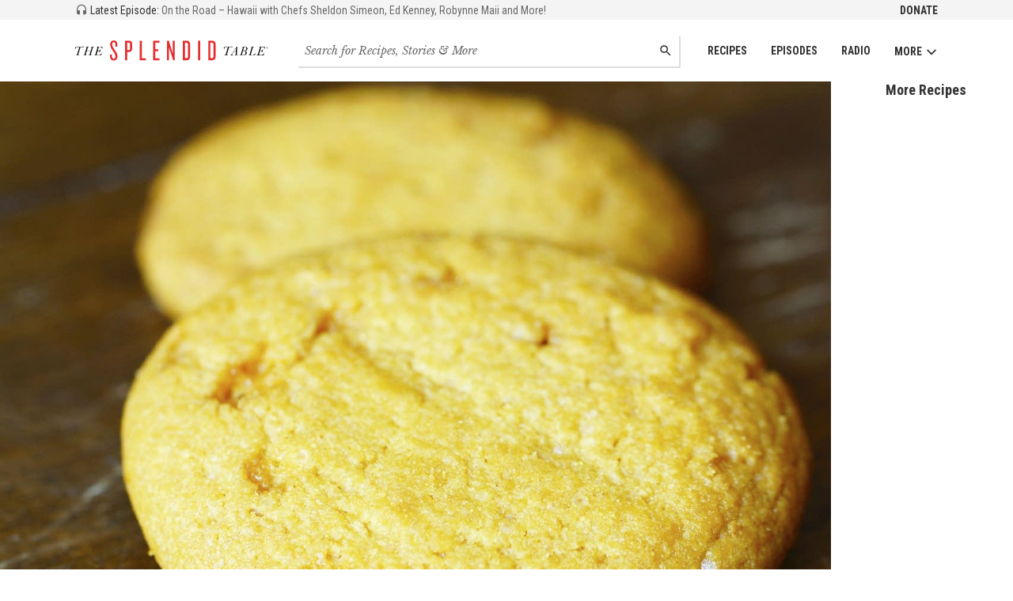

--- FILE ---
content_type: text/html; charset=utf-8
request_url: https://www.splendidtable.org/story/2005/12/17/lemon-butter-cookies
body_size: 32704
content:
<!DOCTYPE html><html><head><title>Lemon Butter Cookies | The Splendid Table</title><meta content="width=device-width, initial-scale=1" name="viewport" /><meta content="max-image-preview:large" name="robots" /><meta content="Lemon Butter Cookies" property="og:title" /><meta content="Lemon Butter Cookies" property="twitter:title" /><meta content="article" property="og:type" /><meta content="https://www.splendidtable.org/story/2005/12/17/lemon-butter-cookies" property="og:url" /><meta content="https://www.splendidtable.org/story/2005/12/17/lemon-butter-cookies" property="twitter:url" /><link href="https://www.splendidtable.org/story/2005/12/17/lemon-butter-cookies" rel="canonical" /><meta content="Cookies don&#39;t get simpler or more satisfying than sablés, the basic butter cookie of France. They are homey, simple cookies that are sometimes flavored not at all (the better to show off their wholesome all-butter goodness) and sometimes given a spot of flavor, subtle or bold. At old-fashioned Pâtisserie Lerch, M. Lerch, whose affection for cookies is evident, generously flavors his sables with lemon zest and coats their edges with sugar so they emerge from the oven with a touch of sparkle.
" name="description" /><meta content="Cookies don&#39;t get simpler or more satisfying than sablés, the basic butter cookie of France. They are homey, simple cookies that are sometimes flavored not at all (the better to show off their wholesome all-butter goodness) and sometimes given a spot of flavor, subtle or bold. At old-fashioned Pâtisserie Lerch, M. Lerch, whose affection for cookies is evident, generously flavors his sables with lemon zest and coats their edges with sugar so they emerge from the oven with a touch of sparkle.
" property="og:description" /><meta content="Cookies don&#39;t get simpler or more satisfying than sablés, the basic butter cookie of France. They are homey, simple cookies that are sometimes flavored not at all (the better to show off their wholesome all-butter goodness) and sometimes given a spot of flavor, subtle or bold. At old-fashioned Pâtisserie Lerch, M. Lerch, whose affection for cookies is evident, generously flavors his sables with lemon zest and coats their edges with sugar so they emerge from the oven with a touch of sparkle.
" property="twitter:description" /><meta name="twitter:site" value="@SplendidTable" /><meta content="summary_large_image" name="twitter:card" /><meta content="https://img.apmcdn.org/2c78e3ef20e07b98cc774eee2d27901b47a144e8/uncropped/44fd8a-splendid-table-179129038-2.jpg" property="twitter:image" /><meta content="https://img.apmcdn.org/2c78e3ef20e07b98cc774eee2d27901b47a144e8/uncropped/44fd8a-splendid-table-179129038-2.jpg" property="og:image" /><link crossorigin="true" href="https://fonts.googleapis.com" rel="preconnect" /><link href="https://fonts.googleapis.com/css?family=Roboto+Condensed:400,700|Libre+Baskerville:400,400i&amp;display=swap" media="print" onload="this.onload=null;this.removeAttribute(&#39;media&#39;);" rel="stylesheet" /><noscript><link href="https://fonts.googleapis.com/css?family=Roboto+Condensed:400,700|Libre+Baskerville:400,400i&amp;display=swap" rel="stylesheet" /></noscript><link rel="stylesheet" href="/assets/application-3226cfef67c2c55a56acd0eae6ff90e523c5b2e5e5b80a9923b1f2a98affc086.css" media="all" /><link rel="stylesheet" href="/assets/print-00e458e65a7ecc7b5475d732be3112f5f23ebc976c2bdbfc2012a508dfb1fe1a.css" media="print" /><link href="/assets/favicon-32-b56d3263588e8b09ef9d065e8bda12590e75cb7ea9ef40372f0e607fbf166c39.png" rel="icon" sizes="32x32" type="image/png" /><link href="/assets/favicon-16-2028625e221558715b295706e808a3c576a84b8cd1ebf7224b5cc7170157b995.png" rel="icon" sizes="16x16" type="image/png" /><link href="/assets/favicon-521b1f9248b553c223e8acb787d732211ce30ad92b7bc1c32bb1917e0d77200c.ico" rel="icon" type="image/x-icon" /><meta name="csrf-param" content="authenticity_token" />
<meta name="csrf-token" content="hXdwad0sTwzodqAs39NyJSgsgUgQSZx4L8D3NFxSQ2-7bEK3rXePHSEY0SBbWi8-pNRaMcIBGfs_qzpRzeOb2g" /></head><body><noscript><iframe src="//www.googletagmanager.com/ns.html?id=GTM-5VX92K" height="0" width="0" style="display:none;visibility:hidden"></iframe></noscript>
<div id="ad-membership-pushdown"></div><header class="header" role="banner"><div class="header_secondary"><div class="header_secondary_inner"><a class="latestEp" href="/episode/2023/02/03/on-the-road-hawaii-with-chefs-sheldon-simeon-ed-kenney-robynne-maii-and-more"><svg class="latestEp_icon" height="16" viewBox="0 0 24 24" width="16"><use xlink:href="#icon-headphones"></use></svg> <span class="latestEp_label">Latest Episode:</span> <span class="latestEp_title">On the Road – Hawaii with Chefs Sheldon Simeon, Ed Kenney, Robynne Maii and More!  </span></a><ul class="nav"><li class="nav_item"><a class="nav_link nav_link-secondary" href="https://support.americanpublicmedia.org/splendid-table">Donate</a></li></ul></div></div><div class="header_main"><a class="header_main_logo" href="/"><svg class="header_main_logo_graphic" id="logo-tst-inline" width="300" height="33" viewBox="0 0 300 33">
  <title id="header_main_logo_graphic">The Splendid Table</title>
  <path d="M60,32.17c-3.57,0-5.8-2.47-5.8-6V22.71h3.2v3.34c0,2,.95,3.34,2.55,3.34,1.84,0,2.65-1.19,2.65-3.11,0-2.92-1.1-5.39-3.47-8.45C57,15.08,54.45,11,54.45,7.45c0-3.78,1.88-6.62,5.76-6.62,3.29,0,5.43,2.47,5.43,6v3.61h-3.1V7.14c0-2.1-.78-3.34-2.43-3.34s-2.47,1-2.47,2.79c0,3.24,1.14,5.3,3.84,8.86s4.3,6.62,4.3,10.1C65.78,30.39,62.77,32.17,60,32.17Z" transform="translate(-0.08 -0.83)" fill="#e62e2f"/><path d="M83.55,18.83h-2.7V31.71H77.56V1.29h6c2.83,0,5.12,1.5,5.12,5.53V13.3C88.66,17.32,86.38,18.83,83.55,18.83ZM85.34,6.59c0-1.46-.55-2.2-1.74-2.2H80.86V15.86H83.6c1.19,0,1.74-.78,1.74-2.24Z" transform="translate(-0.08 -0.83)" fill="#e62e2f"/><path d="M100.27,31.71V1.29h3.29V28.56h6.17v3.15Z" transform="translate(-0.08 -0.83)" fill="#e62e2f"/><path d="M121.19,31.71V1.29h9.68V4.35h-6.39V14.49h4.61v3h-4.61v11.2h6.39v3.06h-9.68Z" transform="translate(-0.08 -0.83)" fill="#e62e2f"/><path d="M152.35,31.71l-5.16-15.39-1.46-4.88V31.72h-3.11V1.29h3l4.71,15.62,1.37,4.93V1.29h3.11V31.71Z" transform="translate(-0.08 -0.83)" fill="#e62e2f"/><path d="M173.14,31.71H167.2V1.29h5.94c3.93,0,5.57,2.46,5.57,6.71V25C178.7,29.25,177.07,31.71,173.14,31.71Zm2.28-23.94c0-2.28-.69-3.29-2.37-3.29h-2.52v24H173c1.69,0,2.37-1,2.37-3.24V7.77Z" transform="translate(-0.08 -0.83)" fill="#e62e2f"/><path d="M191,31.71V1.29h3.34V31.71Z" transform="translate(-0.08 -0.83)" fill="#e62e2f"/><path d="M212.74,31.71H206.8V1.29h5.94c3.93,0,5.57,2.46,5.57,6.71V25C218.31,29.25,216.67,31.71,212.74,31.71ZM215,7.77c0-2.28-.68-3.29-2.37-3.29h-2.52v24h2.52c1.69,0,2.37-1,2.37-3.24Z" transform="translate(-0.08 -0.83)" fill="#e62e2f"/><path d="M8.2,11.65l-3,9.74A6.4,6.4,0,0,0,5,22.54a.73.73,0,0,0,.42.7,1.94,1.94,0,0,0,.94.21h.35l-.13.45H.92l.14-.45h.29a2.34,2.34,0,0,0,1-.2A1.38,1.38,0,0,0,3,22.74a8.37,8.37,0,0,0,.5-1.33l3-9.89c-1.07-.09-2-.14-2.72-.14a6.07,6.07,0,0,0-1.83.2c-.4.13-.6.34-.6.6a1.32,1.32,0,0,0,.1.44,1.24,1.24,0,0,1,.1.41.6.6,0,0,1-.19.45.66.66,0,0,1-.49.19.68.68,0,0,1-.58-.29,1,1,0,0,1-.21-.65A1.65,1.65,0,0,1,1,11.38,6,6,0,0,1,4,10.81c.76,0,2.18.09,4.29.26,1.5.13,2.63.2,3.38.2s1.12-.2,1.2-.58.18-.4.41-.4.45.16.45.49c0,.7-.74,1.05-2.23,1.05Q10.48,11.85,8.2,11.65Z" transform="translate(-0.08 -0.83)"/><path d="M24.25,17.36H18l-1.23,4a5.94,5.94,0,0,0-.29,1.16c0,.61.48.9,1.42.9l-.13.45h-5l.13-.45A2.56,2.56,0,0,0,14,23.27a1.27,1.27,0,0,0,.59-.48A8.08,8.08,0,0,0,15,21.5l2.53-8.33A6.25,6.25,0,0,0,17.83,12a.55.55,0,0,0-.31-.53,2.63,2.63,0,0,0-1.11-.16l.14-.44h4.93l-.14.44a2.74,2.74,0,0,0-1.07.17,1.2,1.2,0,0,0-.53.46,10.19,10.19,0,0,0-.55,1.54l-1,3.39H24.4l1.1-3.65A6.14,6.14,0,0,0,25.8,12c0-.46-.45-.7-1.34-.7l.14-.44h4.7l-.13.44a2.37,2.37,0,0,0-1,.17,1.13,1.13,0,0,0-.54.46,11.61,11.61,0,0,0-.52,1.49l-2.43,8a6.21,6.21,0,0,0-.28,1.15c0,.61.5.92,1.48.92l-.13.44H20.65l.13-.44a2.58,2.58,0,0,0,1.13-.22,1.37,1.37,0,0,0,.6-.52,7.65,7.65,0,0,0,.48-1.3Z" transform="translate(-0.08 -0.83)"/><path d="M41.06,20.6h.42l-1,3.31H29.51l.14-.45h.28a2.22,2.22,0,0,0,1-.21,1.23,1.23,0,0,0,.56-.51,8.49,8.49,0,0,0,.44-1.25l2.53-8.33A5.53,5.53,0,0,0,34.76,12c0-.46-.41-.68-1.24-.68h-.38l.13-.45h9.34l0,2.95h-.41a4.19,4.19,0,0,0-.76-1.72,1.86,1.86,0,0,0-1-.67,11.1,11.1,0,0,0-2-.11h-1.7L35.1,16.86h.95a4.47,4.47,0,0,0,2.05-.37,3.54,3.54,0,0,0,1.29-1.76h.44l-1.55,5.13h-.45a4.29,4.29,0,0,0,.11-1,2.16,2.16,0,0,0-.2-1.09.91.91,0,0,0-.53-.4A6,6,0,0,0,36,17.3H35l-1.22,4.06a7.49,7.49,0,0,0-.29,1.17.74.74,0,0,0,.45.73,4,4,0,0,0,1.56.22h.76a5.6,5.6,0,0,0,3.07-.7A5.12,5.12,0,0,0,41.06,20.6Z" transform="translate(-0.08 -0.83)"/><path d="M239.16,11.52l-3,9.73a5.92,5.92,0,0,0-.29,1.15.77.77,0,0,0,.42.71,2.07,2.07,0,0,0,.94.22h.35l-.13.44h-5.61l.13-.45h.29a2.36,2.36,0,0,0,1-.2,1.33,1.33,0,0,0,.61-.52,7.25,7.25,0,0,0,.5-1.32l3-9.87c-1.06-.1-2-.15-2.72-.16a6,6,0,0,0-1.82.2c-.41.14-.61.34-.61.61a1.63,1.63,0,0,0,.1.44,1.24,1.24,0,0,1,.1.41.61.61,0,0,1-.19.44.66.66,0,0,1-.49.19.7.7,0,0,1-.59-.29,1.09,1.09,0,0,1-.2-.65,1.62,1.62,0,0,1,.87-1.34,5.93,5.93,0,0,1,3.08-.56c.75,0,2.18.09,4.28.27,1.51.13,2.63.2,3.39.21s1.12-.19,1.2-.56.19-.41.41-.4.46.16.46.49c0,.71-.75,1.05-2.23,1.05C241.79,11.73,240.67,11.65,239.16,11.52Z" transform="translate(-0.08 -0.83)"/><path d="M249.71,18.86l-3.74,0-1.2,1.83c-.4.6-.63,1-.72,1.16a1.21,1.21,0,0,0-.13.52q0,.95,1.38,1h.32l-.13.45-4.59,0,.14-.44a2.6,2.6,0,0,0,1.57-.62,12.23,12.23,0,0,0,1.8-2.3l6.69-9.92h.67l-.49,10.6-.06,1.18a.88.88,0,0,0,.38.85,2.88,2.88,0,0,0,1.2.25l-.13.44h-5.13l.13-.45a2.47,2.47,0,0,0,1.39-.29,1,1,0,0,0,.43-.65,13.65,13.65,0,0,0,.12-1.45Zm0-.45.26-5.58-3.74,5.58Z" transform="translate(-0.08 -0.83)"/><path d="M263.72,17A4.18,4.18,0,0,1,265.88,18,2.59,2.59,0,0,1,266.7,20a3.36,3.36,0,0,1-.51,1.77,3.86,3.86,0,0,1-1.45,1.35,5.39,5.39,0,0,1-2,.63,27,27,0,0,1-3,.11h-4.5l.14-.45h.35a2.19,2.19,0,0,0,1-.21,1.28,1.28,0,0,0,.56-.51,7.27,7.27,0,0,0,.45-1.24l2.56-8.32a6.45,6.45,0,0,0,.29-1.22c0-.46-.41-.69-1.24-.69h-.27l.14-.44h4.19a11.15,11.15,0,0,1,1.74.11,3.55,3.55,0,0,1,1.29.49,2.68,2.68,0,0,1,1,1,2.42,2.42,0,0,1,.34,1.25,2.81,2.81,0,0,1-1,2.11A5.43,5.43,0,0,1,263.72,17Zm-3,.22-1.4,4.56a3,3,0,0,0-.19.81c0,.58.63.88,1.88.88a3.51,3.51,0,0,0,2.89-1.18,4.37,4.37,0,0,0,1-2.86,2.18,2.18,0,0,0-.41-1.38,1.78,1.78,0,0,0-1-.68,7.33,7.33,0,0,0-1.75-.15Zm.14-.45h1a5.79,5.79,0,0,0,2.29-.37,2.87,2.87,0,0,0,1.34-1.19,3.71,3.71,0,0,0,.5-1.9,2,2,0,0,0-.38-1.27,1.7,1.7,0,0,0-.86-.64,5.68,5.68,0,0,0-1.46-.14h-.72Z" transform="translate(-0.08 -0.83)"/><path d="M280,20.62h.42l-1.08,3.28-10.38,0,.14-.44h.31a2.09,2.09,0,0,0,1-.22,1.29,1.29,0,0,0,.57-.49,10.59,10.59,0,0,0,.44-1.25L274,13.14a6.14,6.14,0,0,0,.31-1.21q0-.69-1.26-.69h-.26l.14-.45,5.34,0-.13.44h-.35a2.53,2.53,0,0,0-1,.16,1.15,1.15,0,0,0-.55.46,9.84,9.84,0,0,0-.57,1.54l-2.45,8a6.58,6.58,0,0,0-.28,1.13.76.76,0,0,0,.36.69,3.51,3.51,0,0,0,1.61.25h.65a4.24,4.24,0,0,0,3-1A5.68,5.68,0,0,0,280,20.62Z" transform="translate(-0.08 -0.83)"/><path d="M293.39,20.64h.42l-1,3.3-11,0,.13-.44h.28a2.07,2.07,0,0,0,1-.22,1.35,1.35,0,0,0,.57-.49,9,9,0,0,0,.44-1.25l2.56-8.32a6.25,6.25,0,0,0,.29-1.21c0-.46-.41-.69-1.24-.69h-.39l.14-.45,9.32,0,0,3h-.41a4.33,4.33,0,0,0-.75-1.72,1.94,1.94,0,0,0-1-.69,11.9,11.9,0,0,0-2-.11h-1.68l-1.71,5.59h.95a4.32,4.32,0,0,0,2.05-.38,3.53,3.53,0,0,0,1.29-1.74h.45l-1.57,5.13h-.45a4.35,4.35,0,0,0,.11-1,2.2,2.2,0,0,0-.19-1.1.84.84,0,0,0-.53-.39,6.46,6.46,0,0,0-1.17-.09h-1.07l-1.24,4.06a9.59,9.59,0,0,0-.3,1.16.74.74,0,0,0,.45.73,3.74,3.74,0,0,0,1.55.22h.77a5.49,5.49,0,0,0,3.06-.69A5,5,0,0,0,293.39,20.64Z" transform="translate(-0.08 -0.83)"/><path d="M298.42,13.84a1.5,1.5,0,1,1,1.5-1.5A1.51,1.51,0,0,1,298.42,13.84Zm0-2.86a1.36,1.36,0,0,0,0,2.72,1.36,1.36,0,0,0,0-2.72Zm.4,2.15a2.75,2.75,0,0,0-.14-.49.42.42,0,0,0-.37-.3h-.11v.55a.1.1,0,0,0,.07.1.58.58,0,0,0,.19,0v.11h-.8V13a.75.75,0,0,0,.19,0c.06,0,.07-.06.07-.1V11.7c0-.06,0-.09-.07-.11l-.19,0v-.11h.86c.25,0,.52.11.52.4s-.21.35-.47.42h0a.54.54,0,0,1,.41.31,2.55,2.55,0,0,1,.1.29c0,.11.09.12.14.12a.37.37,0,0,0,.16,0v.12Zm-.43-1.57h-.19v.64h.14a.35.35,0,0,0,.37-.35A.28.28,0,0,0,298.39,11.56Z" transform="translate(-0.08 -0.83)" fill="#010101"/>
</svg>
</a><nav class="header_main_nav js-nav" role="navigation"><ul class="nav"><li class="nav_item"><a class="nav_link" href="/recipes">Recipes</a></li><li class="nav_item"><a class="nav_link" href="/episodes">Episodes</a></li><li class="nav_item"><a class="nav_link" href="/stations">Radio</a></li><li class="nav_item"><button class="nav_button js-nav-button">More<svg class="icon" height="16" viewBox="0 0 100 100" width="16"><use xlink:href="#icon-down"></use></svg></button><ul class="nav_submenu js-nav-submenu"><li class="nav_submenu_item"><a class="nav_submenu_link" href="/about-splendid-table">About Us</a></li><li class="nav_submenu_item"><a class="nav_submenu_link" href="/newsletter">Newsletter</a></li><li class="nav_submenu_item"><a class="nav_submenu_link" href="/listen-and-follow">Subscribe to Podcast</a></li><li class="nav_submenu_item"><a class="nav_submenu_link" href="https://support.americanpublicmedia.org/splendid-table">Support The Splendid Table!</a></li><li class="nav_submenu_item"><a class="nav_submenu_link" href="https://www.publicmediamarket.org/collections/the-splendid-table">Merchandise</a></li><li class="nav_submenu_item"><a class="nav_submenu_link" href="/stations">On the Radio</a></li><li class="nav_submenu_item"><a class="nav_submenu_link" href="https://cloud.connect.americanpublicmediagroup.org/SplendidSLP">Become a Sponsor</a></li><li class="nav_submenu_item"><a class="nav_submenu_link" href="/sponsors">Podcast Sponsors</a></li><li class="nav_submenu_item"><a class="nav_submenu_link" href="/contact">Contact Us</a></li></ul></li></ul></nav><form class="header_main_search" action="/search" accept-charset="UTF-8" method="get"><input name="utf8" type="hidden" value="&#x2713;" autocomplete="off" /><label class="invisible" for="main-search">Search for recipes, stories and episodes</label><input type="search" name="q" id="main-search" class="field field-inlay field-mainSearch" placeholder="Search for Recipes, Stories &amp; More" /><button name="button" type="submit" class="btn btn-inlay"><span class="invisible">Search</span><svg class="icon" height="16" viewBox="0 0 24 24" width="16"><use xlink:href="#icon-search"></use></svg></button></form></div></header><div class="page"><div class="banner js-sharing-clear"><div class="featureHero"><div class="featureHero_media"><picture><source sizes="(max-width: 1080px) 100vw, 1080px" srcset="" type="image/webp" /><source sizes="(max-width: 1080px) 100vw, 1080px" srcset="https://img.apmcdn.org/2c78e3ef20e07b98cc774eee2d27901b47a144e8/uncropped/f8f6da-splendid-table-179129038-2.jpg 2000w, https://img.apmcdn.org/2c78e3ef20e07b98cc774eee2d27901b47a144e8/uncropped/ed6505-splendid-table-179129038-2.jpg 1400w, https://img.apmcdn.org/2c78e3ef20e07b98cc774eee2d27901b47a144e8/uncropped/44fd8a-splendid-table-179129038-2.jpg 1000w, https://img.apmcdn.org/2c78e3ef20e07b98cc774eee2d27901b47a144e8/uncropped/118690-splendid-table-179129038-2.jpg 600w, https://img.apmcdn.org/2c78e3ef20e07b98cc774eee2d27901b47a144e8/uncropped/0ab90a-splendid-table-179129038-2.jpg 400w" /><img src="https://img.apmcdn.org/2c78e3ef20e07b98cc774eee2d27901b47a144e8/uncropped/f8f6da-splendid-table-179129038-2.jpg" /></picture></div><div class="featureHero_aside"><div class="tileColumn"><div class="tileColumn_header"><h2 class="hdg hdg-3">More Recipes</h2></div></div></div></div><div class="row"><div class="col col-title "><div class="section section-mid section-printCollapse "><div class="title title-overlay"><div class="title_headline title_headline-overlay"><h1 class="hdg hdg-1">Lemon Butter Cookies</h1></div><div class="title_credit print-hide">Photo: iStock</div><div class="title_info">by <a class="link" href="/bio/dorie-greenspan">Dorie Greenspan</a></div></div></div></div></div></div><div class="sharing" id="js-sharing"><div class="invisible"><h3 class="hdg hdg-4">Tools</h3></div><div class="vList"><div class="mod"><div class="mod_header-compressed"><h4 class="hdg hdg-mini text-light">Print</h4></div><div class="mod_body"><a href="javascript:window.print()"><svg class="icon icon-social icon-social-smaller" height="32" viewBox="0 0 24 24" width="32"><use xlink:href="#icon-print"></use></svg></a></div></div><div class="mod"><div class="mod_header-compressed"><h4 class="hdg hdg-mini text-light">Email</h4></div><div class="mod_body"><a href="mailto:?subject=Lemon Butter Cookies from The Splendid Table&amp;body=Lemon Butter Cookies%0D%0A%0D%0Ahttps://www.splendidtable.org/story/2005/12/17/lemon-butter-cookies."><span class="invisible">Email this</span><svg class="icon icon-social icon-social-smaller" height="32" viewBox="0 0 24 24" width="32"><use xlink:href="#icon-email"></use></svg></a></div></div><div class="mod"><div class="mod_header-compressed"><h4 class="hdg hdg-mini text-light">Share</h4></div><div class="mod_body"><div class="vList vList-compressed"><a aria-label="Facebook - link opens in a new tab" href="https://www.facebook.com/sharer/sharer.php?u=splendidtable.org" rel="noreferrer" target="_blank"><span class="invisible">Share on Facebook</span><svg class="icon icon-social icon-facebook" height="32" viewBox="0 0 32 32" width="32"><use xlink:href="#icon-facebook"></use></svg></a><a aria-label="Twitter - link opens in a new tab" href="https://twitter.com/intent/tweet?text=Lemon+Butter+Cookies from The Splendid Table: https://www.splendidtable.org" rel="noreferrer" target="_blank"><span class="invisible">Share on Twitter</span><svg class="icon icon-social icon-twitter" height="32" viewBox="0 0 32 32" width="32"><use xlink:href="#icon-twitter"></use></svg></a><a aria-label="Pinterest - link opens in a new tab" href="https://www.pinterest.com/pin/create/button/?url=https://www.splendidtable.org/story/2005/12/17/lemon-butter-cookies&amp;image=https://www.splendidtable.org/assets/og-fb-default-218e91e2f8fac9fb9e85001897ab2c6a46f081f49843c216932a31148eda3801.jpg&amp;media=https://www.splendidtable.org/assets/og-fb-default-218e91e2f8fac9fb9e85001897ab2c6a46f081f49843c216932a31148eda3801.jpg&amp;description=Lemon Butter Cookies" rel="noreferrer" target="_blank"><span class="invisible">Pin it!</span><svg class="icon icon-social icon-pinterest" height="32" viewBox="0 0 32 32" width="32"><use xlink:href="#icon-pinterest"></use></svg></a><a aria-label="Tumblr - link opens in a new tab" href="https://www.tumblr.com/widgets/share/tool?canonicalUrl=https://splendidtable.org/story/2005/12/17/lemon-butter-cookies&amp;img=https://www.splendidtable.org/assets/og-fb-default-218e91e2f8fac9fb9e85001897ab2c6a46f081f49843c216932a31148eda3801.jpg" rel="noreferrer" target="_blank"><span class="invisible">Share on Tumblr</span><svg class="icon icon-social icon-tumblr" height="32" viewBox="0 0 32 32" width="32"><use xlink:href="#icon-tumblr"></use></svg></a></div></div></div></div></div><div class="sharing sharing-mobile"><div class="invisible"><h3 class="hdg hdg-4">Tools</h3></div><div class="hList"><h4 class="hdg hdg-inline hdg-mini text-light">Share</h4><div class="hList hList-compressed"><a href="mailto:?subject=Lemon Butter Cookies from The Splendid Table&amp;body=Lemon Butter Cookies%0D%0A%0D%0Ahttps://www.splendidtable.org/story/2005/12/17/lemon-butter-cookies."><span class="invisible">Email this</span><svg class="icon icon-social icon-social-smaller" height="32" viewBox="0 0 24 24" width="32"><use xlink:href="#icon-email"></use></svg></a><a aria-label="Facebook - link opens in a new tab" href="https://www.facebook.com/sharer/sharer.php?u=splendidtable.org" rel="noreferrer" target="_blank"><span class="invisible">Share on Facebook</span><svg class="icon icon-social icon-facebook" height="32" viewBox="0 0 32 32" width="32"><use xlink:href="#icon-facebook"></use></svg></a><a aria-label="Twitter - link opens in a new tab" href="https://twitter.com/intent/tweet?text=Lemon+Butter+Cookies from The Splendid Table: https://www.splendidtable.org" rel="noreferrer" target="_blank"><span class="invisible">Share on Twitter</span><svg class="icon icon-social icon-twitter" height="32" viewBox="0 0 32 32" width="32"><use xlink:href="#icon-twitter"></use></svg></a><a aria-label="Pinterest - link opens in a new tab" href="https://www.pinterest.com/pin/create/button/?url=https://www.splendidtable.org/story/2005/12/17/lemon-butter-cookies&amp;image=https://www.splendidtable.org/assets/og-fb-default-218e91e2f8fac9fb9e85001897ab2c6a46f081f49843c216932a31148eda3801.jpg&amp;media=https://www.splendidtable.org/assets/og-fb-default-218e91e2f8fac9fb9e85001897ab2c6a46f081f49843c216932a31148eda3801.jpg&amp;description=Lemon Butter Cookies" rel="noreferrer" target="_blank"><span class="invisible">Pin it!</span><svg class="icon icon-social icon-pinterest" height="32" viewBox="0 0 32 32" width="32"><use xlink:href="#icon-pinterest"></use></svg></a><a aria-label="Tumblr - link opens in a new tab" href="https://www.tumblr.com/widgets/share/tool?canonicalUrl=https://splendidtable.org/story/2005/12/17/lemon-butter-cookies&amp;img=https://www.splendidtable.org/assets/og-fb-default-218e91e2f8fac9fb9e85001897ab2c6a46f081f49843c216932a31148eda3801.jpg" rel="noreferrer" target="_blank"><span class="invisible">Share on Tumblr</span><svg class="icon icon-social icon-tumblr" height="32" viewBox="0 0 32 32" width="32"><use xlink:href="#icon-tumblr"></use></svg></a></div></div></div><div class="container"><div class="section section-md print-hide"><div class="adLabel"><a href="/sponsors">Sponsor us</a></div><div class="ad ad-leaderboard" id="ad-responsive"></div></div><div class="col col-content"><div class="section section-md section-divider"><div class="hList hList-lg"></div></div><div class="section section-printCollapse"><div class="print-show print-mainPhoto"><picture><source sizes="(max-width: 1080px) 100vw, 1080px" srcset="" type="image/webp" /><source sizes="(max-width: 1080px) 100vw, 1080px" srcset="https://img.apmcdn.org/2c78e3ef20e07b98cc774eee2d27901b47a144e8/uncropped/f8f6da-splendid-table-179129038-2.jpg 2000w, https://img.apmcdn.org/2c78e3ef20e07b98cc774eee2d27901b47a144e8/uncropped/ed6505-splendid-table-179129038-2.jpg 1400w, https://img.apmcdn.org/2c78e3ef20e07b98cc774eee2d27901b47a144e8/uncropped/44fd8a-splendid-table-179129038-2.jpg 1000w, https://img.apmcdn.org/2c78e3ef20e07b98cc774eee2d27901b47a144e8/uncropped/118690-splendid-table-179129038-2.jpg 600w, https://img.apmcdn.org/2c78e3ef20e07b98cc774eee2d27901b47a144e8/uncropped/0ab90a-splendid-table-179129038-2.jpg 400w" /><img src="https://img.apmcdn.org/2c78e3ef20e07b98cc774eee2d27901b47a144e8/uncropped/f8f6da-splendid-table-179129038-2.jpg" /></picture><div class="text text-light text-small">Photo: iStock</div></div><div class="story_body"><div class="apm-style-box recipe-meta" data-custom-class="recipe-meta">
<ul>
<li><p>Yield: Makes about 50 cookies</p></li>
<li><p>Time: 2 hours 15 minutes prep, 15 minutes cooking, 2 hours 30 minutes total</p></li>

</ul>

</div>

<hr>
<p>Cookies don&#39;t get simpler or more satisfying than sablés, the basic butter cookie of France. They are homey, simple cookies that are sometimes flavored not at all (the better to show off their wholesome all-butter goodness) and sometimes given a spot of flavor, subtle or bold. At old-fashioned Pâtisserie Lerch, M. Lerch, whose affection for cookies is evident, generously flavors his sables with lemon zest and coats their edges with sugar so they emerge from the oven with a touch of sparkle.</p>
<p><br></p>
<p>Because the dough is made with confectioners sugar, the cookies are softer and more tender than most butter cookies, but because they are rolled into logs and sliced-and-baked, they are easier to make than many of their buttery brethren.</p>
<p><br></p>
<p>There are just two things you must remember when you make these sablés, tips M. Lerch passed along to me. First, be gentle when you mix in the flour. Tender cookies depend on a tender touch, so you don&#39;t want to rough up the flour and activate the gluten. Second, give the logs of dough a nice long rest in the refrigerator. Refrigerating the dough relaxes the gluten and also helps the cookies hold their shape during slicing and baking.</p>
<p><br></p>
<p><strong>Ingredients</strong></p>
<ul>
<li><p>2 sticks (8 ounces; 230 grams) unsalted butter, at room temperature </p></li>
<li><p>2/3 cup (70 grams) confectioners sugar, sifted </p></li>
<li><p>2 large egg yolks, at room temperature </p></li>
<li><p>Pinch of salt </p></li>
<li><p>2 teaspoons pure vanilla extract </p></li>
<li><p>Grated zest of 1 to 1 1/2 lemons (to taste) </p></li>
<li><p>2 cups (280 grams) all-purpose flour </p></li>
<li><p>Approximately 1/2 cup (100 grams) sugar, for coating </p></li>

</ul>

<p><strong>Instructions</strong></p>
<p><br></p>
<p>1. Put the butter in the bowl of a mixer fitted with the paddle attachment and beat at medium speed until it is smooth. Add the sifted confectioners sugar and beat again until the mixture is smooth and silky. Beat in 1 of the egg yolks, followed by the salt, vanilla, and grated lemon zest. Reduce the mixer speed to low and add the flour, beating just until it disappears. It is better to underbeat than overbeat at this point; if the flour isn&#39;t fully incorporated, that&#39;s OK—just blend in whatever remaining flour needs blending with a rubber spatula. Turn the dough out onto a counter, gather it into a ball, and divide it in half. Wrap each piece of dough in plastic wrap and refrigerate for about 30 minutes.</p>
<p><br></p>
<p>2. Working on a smooth surface, form each piece of dough into a log that is about 1 to 1 1/4 inches (2.5 to 3.2 cm) thick. (Get the thickness right, and the length you end up with will be fine.) Wrap the logs in plastic and chill for 2 hours. (The dough can be wrapped airtight and kept refrigerated for up to 3 days or stored in the freezer for up to 1 month.)</p>
<p><br></p>
<p>3. Position the racks to divide the oven into thirds and preheat the oven to 350°F (180°C). Line two baking sheets with parchment paper.</p>
<p><br></p>
<p>4. While the oven is preheating, work on the sugar coating: Whisk the remaining egg yolk in a small bowl until it is smooth and liquid enough to use as a glaze. Spread the sugar out on a piece of wax paper. Remove the logs of dough from the refrigerator, unwrap them, and brush them lightly with a little egg yolk. Roll the logs in the sugar, pressing the sugar gently to get it to stick if necessary, then, using a sharp slender knife, slice each log into cookies about 1/4 inch (7 mm) thick. (You can make these thicker if you&#39;d like; just bake them longer.) Place the cookies on the lined baking sheets, leaving about 1/2 inch (1.5 cm) space between them.</p>
<p><br></p>
<p>5. Bake the cookies for 12 to 14 minutes, or until they are set but not browned. (It&#39;s fine if the yolk-brushed edges brown a smidgen.) Transfer the cookies to cooling racks to cool to room temperature.</p>
<p><br></p>
<p><em>Keeping</em>: Packed airtight, the cookies will keep for about 5 days at room temperature. Because the sugar coating will melt, these cookies are not suitable for freezing.</p>
<p><br></p>
<p><em>An American in Paris</em>: I&#39;ve made these tender, sweet cookies at Christmas time and dolled them up by rolling them in larger-grained sugar. They&#39;re fun rolled in crystal sugar, which gives them a bit of crunch, and pretty rolled in dazzle sugar. You could even roll them in colored sugar to add dash to a tin of assorted cookies.</p>
<hr>
<div class="apm-style-box recipe-source" data-custom-class="recipe-source">
<p>Adapted from Pâtisserie Lerch From <em><a href="http://splendidtable.publicradio.org/store/?0767906810">Paris Sweets: Great Desserts from the City&#39;s Best Pastry Shops</a></em> by Dorie Greenspan (Broadway Books, 2002). © 2002 by Dorie Greenspan. Used with permission.</p>
</div>

</div><div class="print-hide"><div class="donateAsk" id="donate-ask"><div class="donateAsk_header"><h2 class="hdg hdg-2">Before you go...</h2></div><div class="donateAsk_body story_body"><p>Each week, The Splendid Table brings you stories that expand your world view, inspire you to try something new, and show how food connects us all. We rely on your generous support. For as little as $5 a month, you can have a lasting impact on The Splendid Table. And, when you donate, you’ll join a community of like-minded individuals who love good food, good conversation, and kitchen companionship. Show your love for The Splendid Table with a gift today.</p><p>Thank you for your support.</p><p><a href="https://support.americanpublicmedia.org/ST-byg" id="donate-ask-link" class="link text-bold" target="_blank" rel="noopener" aria-label="Donate - link opens in a new tab">Donate today for as little as $5.00 a month</a>. Your gift only takes a few minutes and has a lasting impact on The Splendid Table and you'll be welcomed into The Splendid Table Co-op.  </p></div><div class="donateAsk_footer"><a aria-label="Donate - link opens in a new tab" class="btn btn-main btn-large btn-message" href="https://support.americanpublicmedia.org/ST-byg" id="donate-ask-button" rel="noopener" target="_blank">Support The Splendid Table<svg class="icon" height="16" viewBox="0 0 24 24" width="16"><use xlink:href="#icon-heart"></use></svg></a></div></div></div></div></div><div class="col col-main print-hide"><div class="section"><div class="text-center"><div class="hList"><a class="btn btn-cta" href="javascript:window.print()">Print this Recipe<svg class="icon" height="16" viewBox="0 0 24 24" width="16"><use xlink:href="#icon-print"></use></svg></a><a class="btn btn-cta" href="mailto:?subject=Lemon Butter Cookies from The Splendid Table&amp;body=Lemon Butter Cookies%0D%0A%0D%0Ahttps://www.splendidtable.org/story/2005/12/17/lemon-butter-cookies.">Email this Recipe<svg class="icon" height="16" viewBox="0 0 24 24" width="16"><use xlink:href="#icon-email"></use></svg></a></div></div></div></div><div class="col col-main print-hide"><div class="section section-dividerBefore"><ul class="hList"></ul></div></div><div class="col col-content"><div class="section"><div class="vList vList-collection"><div class="media"><a class="media_figure media_figure-smallSquare media_figure-smallSquare-crop media_figure-padded" href="/bio/dorie-greenspan"><img alt="Dorie Greenspan" src="https://img.apmcdn.org/053add4b024be7fe97d742ed4eb38d8f02af7a8d/uncropped/f60834-splendid-table-doriegreenspan-29-600-0.jpg" /></a><div class="media_body media_body-reduced"><div class="mod"><div class="mod_header mod_header-compressed"><h3 class="hdg hdg-4"><a href="/bio/dorie-greenspan">Dorie Greenspan</a></h3></div><div class="mod_body story_simple">Dorie Greenspan's 10 cookbooks have won a total of six James Beard and IACP awards, including Cookbook of the Year. She is the author of Around My French Table and Baking Chez Moi (October 2014). 
</div></div></div></div></div></div></div><div class="col col-main print-hide"><div class="section"><div id="newsletter-message"></div><form action="/api/newsletter/subscribe" class="newsletter-form newsletter-form newsletter" method="post" onsubmit="handleNewsletterSubmit(event);"><input name="ListIds" type="hidden" value="507" /><input name="params[form]" type="hidden" value="Splendid Table Newsletter" /><input id="utm_source" name="params[utm_source]" type="hidden" /><input id="utm_medium" name="params[utm_medium]" type="hidden" /><input id="utm_campaign" name="params[utm_campaign]" type="hidden" /><input id="form_url" name="params[url]" type="hidden" /><label class="newsletter_hdg">Get our weekly recipe email</label><div class="newsletter_field"><div class="fieldGroup"><div class="fieldGroup_input"><label class="invisible" for="email">Email Address</label><input class="field field-em" id="newsletter-email" maxlength="254" name="email" placeholder="Email Address" required="required" style="background-repeat:no-repeat; background-attachment: scroll; background-size: 16px 18px; background-position: 98% 50%; cursor: auto;" type="email" /></div><div class="fieldGroup_btn"><button class="btn btn-em btn-attached" type="submit">Subscribe</button></div></div></div><div class="newsletter_info">An easy weeknight recipe and more, delivered once a week.</div></form><script>function isValidEmail(email) {
  const emailRegex = /^[^\s@]+@[^\s@]+\.[^\s@]+$/;
  return emailRegex.test(email);
}

function getUrlParameter(name) {
  name = name.replace(/[\[]/, '\\[').replace(/[\]]/, '\\]');
  const regex = new RegExp('[\\?&]' + name + '=([^&#]*)');
  const results = regex.exec(location.search);
  return results === null ? '' : decodeURIComponent(results[1].replace(/\+/g, ' '));
}

function setUtmParameters() {
  const utmSource = getUrlParameter('utm_source') || document.referrer || 'direct';
  const utmMedium = getUrlParameter('utm_medium') || 'web';
  const utmCampaign = getUrlParameter('utm_campaign') || 'newsletter_signup';
  const formUrl = window.location.href || 'https://www.splendidtable.org/';

  document.getElementById('utm_source').value = utmSource;
  document.getElementById('utm_medium').value = utmMedium;
  document.getElementById('utm_campaign').value = utmCampaign;
  document.getElementById('form_url').value = formUrl;
}

// Set UTM parameters when the page loads
setUtmParameters();

async function handleNewsletterSubmit(event) {
  event.preventDefault();
  const form = event.target;
  const messageDiv = document.getElementById('newsletter-message');
  const submitButton = form.querySelector('button[type="submit"]');
  const emailInput = form.querySelector('input[name="email"]');

  if (!isValidEmail(emailInput.value)) {
    messageDiv.innerHTML = `
      <div class="alert alert-error">
        <div class="text-small text-serif">Please enter a valid email address.</div>
      </div>
    `;
    return;
  }

  try {
    submitButton.disabled = true;
    submitButton.textContent = 'Subscribing...';

    // Push GTM event
    window.dataLayer = window.dataLayer || [];
    window.dataLayer.push({
      event: 'gtm.formSubmit',
      gtm: {
        elementUrl: document.getElementById('form_url').value || 'https://www.splendidtable.org/'
      }
    });

    const formData = new FormData(form);
    const response = await fetch(form.action, {
      method: 'POST',
      body: formData,
      headers: {
        'Accept': 'application/json'
      }
    });

    const data = await response.json();

    if (data.success) {
      messageDiv.innerHTML = `
        <div class="alert alert-success">
          <div class="text-small text-serif">
            <svg class="header_main_logo_graphic" height="33" viewBox="0 0 300 33" width="300">
              <use xmlns:xlink="http://www.w3.org/1999/xlink" xlink:href="#logo-tst"></use>
            </svg>
            <span class="text-bold"><h3>Thank you for subscribing to Splendid Table!</h3></span>
            <span>We'll keep you informed about our latest recipes.</span>
          </div>
        </div>
      `;
      form.style.display = 'none';
    } else {
      messageDiv.innerHTML = `
        <div class="alert alert-error">
          <div class="text-small text-serif">${data.message}</div>
        </div>
      `;
    }
  } catch (error) {
    messageDiv.innerHTML = `
      <div class="alert alert-error">
        <div class="text-small text-serif">Sorry, we couldn't subscribe you at this time. Please try again later.</div>
      </div>
    `;
    console.error('Error:', error);
  } finally {
    submitButton.disabled = false;
    submitButton.textContent = 'Subscribe';
  }
}</script></div><div class="section"><div class="tileLayout"><div><a class="tile" href="/story/2026/01/21/pasta-alla-mezcal"><img alt="Pasta Alla Mezcal " height="225" loading="lazy" src="https://img.apmcdn.org/6a000e99381df1dda32d209082f9d3714d4dbb33/widescreen/58f5b4-20260120-wnk-pasta-mezcal-from-breaking-the-rules-cookbook-400.jpg" width="400" /><div class="tile_text"><div class="tile_text_title"><div class="hdg hdg-3">Pasta Alla Mezcal </div></div></div></a></div><div><a class="tile" href="/story/2026/01/17/cottage-cheesecake"><img alt="Cottage Cheesecake" height="225" loading="lazy" src="https://img.apmcdn.org/7a1082a8d7a0ab5aae93c0980f6f9b577736a333/widescreen/0252e3-20260112-wnk-cottage-cheesecake-400.jpg" width="400" /><div class="tile_text"><div class="tile_text_title"><div class="hdg hdg-3">Cottage Cheesecake</div></div></div></a></div><div><a class="tile" href="/story/2026/01/14/hot-honey-prawns-with-spicy-slaw"><img alt="Hot Honey Prawns with Spicy Slaw" height="225" loading="lazy" src="https://img.apmcdn.org/195d2cf6ba4ff8af2562fed4be54882ab3aeca7b/widescreen/ea138d-20260112-wnk-hot-honey-prawns-400.jpg" width="400" /><div class="tile_text"><div class="tile_text_title"><div class="hdg hdg-3">Hot Honey Prawns with Spicy Slaw</div></div></div></a></div><div><a class="tile" href="/story/2026/01/07/highprotein-egg-muffins-two-ways"><img alt="High-Protein Egg Muffins, Two Ways" height="225" loading="lazy" src="https://img.apmcdn.org/287daefbda6495ab9aa5cf23716b3935a5ea12b3/widescreen/80d12f-20251219-wnk-high-protein-egg-muffins-two-ways-from-don-t-think-about-dinner-400.jpg" width="400" /><div class="tile_text"><div class="tile_text_title"><div class="hdg hdg-3">High-Protein Egg Muffins, Two Ways</div></div></div></a></div></div></div><div class="section"><div class="col col-aside"><div class="section section-md"></div><div class="section section-md"><div class="mod"><div class="mod_header"><h2 class="hdg hdg-3">Recent Stories</h2></div><div class="mod_body"><ul class="vList"><li><a class="media media-collection" href="/episode/2021/06/25/summer-cooking-with-carla-lalli-music"><div class="media_figure media_figure-smallSquare" style="background-image: url(https://img.apmcdn.org/7c083afe67cb93b4f023990bd533b54742410796/uncropped/492fd4-20210624-summer-cooking-episode-736-guest-image-400.jpg)"></div><div class="media_body"><h3 class="hdg hdg-3">Summer Cooking with Carla Lalli Music</h3></div></a></li><li><a class="media media-collection" href="/episode/2024/07/19/off-the-beaten-path-exploring-southern-france-with-authors-steve-hoffman-and-rebekah-peppler"><div class="media_figure media_figure-smallSquare" style="background-image: url(https://img.apmcdn.org/4a279ce7bfb4b7a09b446844d535279e47417787/uncropped/bc4e02-20240717-tst-ep-807-guests-400.jpg)"></div><div class="media_body"><h3 class="hdg hdg-3">Off the Beaten Path – Exploring Southern France with authors Steve Hoffman and Rebekah Peppler</h3></div></a></li><li><a class="media media-collection" href="/story/2025/07/11/summer-salad-with-cured-fish-and-white-kimchi"><div class="media_figure media_figure-smallSquare" style="background-image: url(https://img.apmcdn.org/23db15779d26390b5534a81a733171b2506ea456/widescreen/133c2f-20250710-tst-summer-salad-with-cured-fish-and-white-kimchi-400.jpg)"></div><div class="media_body"><h3 class="hdg hdg-3">Summer Salad with Cured Fish and White Kimchi</h3></div></a></li><li><a class="media media-collection" href="/episode/2021/06/11/3-junes"><div class="media_figure media_figure-smallSquare" style="background-image: url(https://img.apmcdn.org/f96a70540fb168b6e0c8fcf7558b3e8d101aa7da/uncropped/f89c55-20210611-three-junes-regional-cooking-show-guests-400.jpg)"></div><div class="media_body"><h3 class="hdg hdg-3">3 Junes</h3></div></a></li><li><a class="media media-collection" href="/episode/2021/04/09/real-world-seafood-cooking-with-genevieve-ko-and-jennifer-bushman"><div class="media_figure media_figure-smallSquare" style="background-image: url(https://img.apmcdn.org/fffd8c97ebee539ea45d679aa11e25d10eaea159/uncropped/af638f-20210409-genevieve-ko-and-jennifer-bushman-400.jpg)"></div><div class="media_body"><h3 class="hdg hdg-3">Real world seafood cooking with Genevieve Ko and Jennifer Bushman</h3></div></a></li><li><a class="media media-collection" href="/story/2024/11/28/the-splendid-table-30th-anniversary-tour"><div class="media_figure media_figure-smallSquare" style="background-image: url(https://img.apmcdn.org/ef68c9362ac125149134fe11be9830f179db7686/uncropped/e9f348-20251107-tst30-stpaul-400.jpg)"></div><div class="media_body"><h3 class="hdg hdg-3">The Splendid Table Tour: Celebrating 30 Years</h3></div></a></li></ul></div></div></div></div></div></div></div></div><footer class="footer"><div class="footer_interact"></div><div class="footer_apm"><div class="container"><a class="footer_logo" href="/"><svg class="footer_logo_img" height="50" viewBox="0 0 100 100" width="50"><title>The Splendid Table</title><use xlink:href="#logo-tst-icon-red"></use></svg></a><div class="footer_apm_logo"><a href="http://www.americanpublicmedia.org"><svg class="footer_apmLogo" height="10" viewBox="0 0 166 10" width="166"><title>American Public Media</title><use xlink:href="#logo-apm"></use></svg></a></div><div class="footer_apm_small"><small>&copy; 2026 Minnesota Public Radio. All rights reserved.</small><small class="hList print-hide"><a class="link link-plain link-inverted" href="//www.americanpublicmedia.org/terms">Terms and Conditions</a><a class="link link-plain link-inverted" href="//www.americanpublicmedia.org/privacy">Privacy Policy</a></small></div></div></div></footer><div id="ad-membership"></div><div id="ad-membershipBotix"></div><svg style="display:none;">

  <symbol id="icon-clock" viewBox="0 0 24 24" height="24" width="24">
  <path d="M11.99 2C6.47 2 2 6.48 2 12s4.47 10 9.99 10C17.52 22 22 17.52 22 12S17.52 2 11.99 2zM12 20c-4.42 0-8-3.58-8-8s3.58-8 8-8 8 3.58 8 8-3.58 8-8 8z"/>
  <path d="M12.5 7H11v6l5.25 3.15.75-1.23-4.5-2.67z"/>
</symbol>

  <symbol id="icon-comments" viewBox="0 0 24 24" height="24" width="24">
  <path d="M21.99 4c0-1.1-.89-2-1.99-2H4c-1.1 0-2 .9-2 2v12c0 1.1.9 2 2 2h14l4 4-.01-18zM18 14H6v-2h12v2zm0-3H6V9h12v2zm0-3H6V6h12v2z"/>
</symbol>

  <symbol id="icon-download" viewBox="0 0 24 24" height="24" width="24">
  <path d="M19 9h-4V3H9v6H5l7 7 7-7zM5 18v2h14v-2H5z"/>
</symbol>

  <symbol id="icon-email" viewBox="0 0 24 24" height="24" width="24">
  <path d="M20,4H4C2.9,4,2,4.9,2,6l0,12c0,1.1,0.9,2,2,2h16c1.1,0,2-0.9,2-2V6C22,4.9,21.1,4,20,4z M20,8l-8,5L4,8V6l8,5l8-5V8z"/>
</symbol>

  <symbol id="icon-facebook" viewBox="0 0 32 32" height="32" width="32">
    <path d="M18.31 28L13.44 28 13.44 16.5 11 16.5 11 12.54 13.44 12.54 13.44 10.16C13.44 6.92 14.81 5 18.72 5L21.98 5 21.98 8.96 19.94 8.96C18.42 8.96 18.32 9.52 18.32 10.55L18.31 12.54 22 12.54 21.57 16.5 18.31 16.5 18.31 28 18.31 28Z"/>
</symbol>

  <symbol id="icon-fork-knife" viewBox="0 0 24 24" height="24" width="24">
  <path d="M11 9H9V2H7v7H5V2H3v7c0 2.12 1.66 3.84 3.75 3.97V22h2.5v-9.03C11.34 12.84 13 11.12 13 9V2h-2v7zm5-3v8h2.5v8H21V2c-2.76 0-5 2.24-5 4z"/>
</symbol>

  <symbol id="icon-hashmark" width="37px" height="38px" viewBox="0 0 37 38">
    <g stroke="none" stroke-width="1" fill="none" fill-rule="evenodd">
        <g>
            <path d="M24.714,-0.0003 L18.443,6.2697 L12.331,0.1577 L12.063,0.4237 L18.176,6.5377 L6.379,18.3347 L0.266,12.2207 L0,12.4877 L6.113,18.6007 L0,24.7127 L0.265,24.9807 L6.379,18.8677 L18.176,30.6637 L12.064,36.7777 L12.33,37.0437 L18.443,30.9297 L24.714,37.2017 L24.98,36.9347 L18.709,30.6647 L30.506,18.8677 L36.777,25.1377 L37.043,24.8717 L30.773,18.6007 L37.043,12.3297 L36.777,12.0627 L30.505,18.3337 L18.71,6.5377 L24.98,0.2667 L24.714,-0.0003 Z M6.646,18.6007 L18.443,6.8037 L30.239,18.5997 L18.443,30.3977 L6.646,18.6007 Z"></path>
        </g>
    </g>
</symbol>

  <symbol id="icon-headphones" viewBox="0 0 24 24" height="24" width="24">
  <path d="M12 1c-4.97 0-9 4.03-9 9v7c0 1.66 1.34 3 3 3h3v-8H5v-2c0-3.87 3.13-7 7-7s7 3.13 7 7v2h-4v8h3c1.66 0 3-1.34 3-3v-7c0-4.97-4.03-9-9-9z"/>
</symbol>

  <symbol id="icon-heart" width="24px" height="24px" viewBox="0 0 24 24">
  <path d="M12,21.35 L10.55,20.03 C5.4,15.36 2,12.28 2,8.5 C2,5.42 4.42,3 7.5,3 C9.24,3 10.91,3.81 12,5.09 C13.09,3.81 14.76,3 16.5,3 C19.58,3 22,5.42 22,8.5 C22,12.28 18.6,15.36 13.45,20.04 L12,21.35 Z"></path>
</symbol>


  <symbol id="icon-instagram" viewBox="0 0 32 32" height="32" width="32">
  <g stroke="none" stroke-width="1" fill="none" fill-rule="evenodd">
    <path d="M16 6.98C18.94 6.98 19.28 6.99 20.44 7.05 21.52 7.1 22.1 7.27 22.49 7.42 23 7.62 23.37 7.86 23.75 8.25 24.14 8.63 24.38 9 24.58 9.51 24.73 9.9 24.9 10.48 24.95 11.56 25.01 12.72 25.02 13.06 25.02 16 25.02 18.94 25.01 19.29 24.95 20.44 24.9 21.52 24.73 22.1 24.58 22.49 24.38 23 24.14 23.37 23.75 23.75 23.37 24.14 23 24.38 22.49 24.58 22.1 24.73 21.52 24.9 20.44 24.95 19.29 25.01 18.94 25.02 16 25.02 13.06 25.02 12.71 25.01 11.56 24.95 10.48 24.9 9.9 24.73 9.51 24.58 9 24.38 8.63 24.14 8.25 23.75 7.86 23.37 7.62 23 7.42 22.49 7.27 22.1 7.1 21.52 7.05 20.44 6.99 19.29 6.98 18.94 6.98 16 6.98 13.06 6.99 12.72 7.05 11.56 7.1 10.48 7.27 9.9 7.42 9.51 7.62 9 7.86 8.63 8.25 8.25 8.63 7.86 9 7.62 9.51 7.42 9.9 7.27 10.48 7.1 11.56 7.05 12.71 6.99 13.06 6.98 16 6.98M16 5C18.99 5 19.36 5.01 20.54 5.07 21.71 5.12 22.51 5.31 23.21 5.58 23.93 5.86 24.54 6.23 25.15 6.85 25.77 7.46 26.14 8.07 26.42 8.79 26.69 9.49 26.88 10.29 26.93 11.46 26.99 12.64 27 13.01 27 16 27 18.99 26.99 19.36 26.93 20.54 26.88 21.71 26.69 22.51 26.42 23.21 26.14 23.93 25.77 24.54 25.15 25.15 24.54 25.77 23.93 26.14 23.21 26.42 22.51 26.69 21.71 26.88 20.54 26.93 19.36 26.99 18.99 27 16 27 13.01 27 12.64 26.99 11.46 26.93 10.29 26.88 9.49 26.69 8.79 26.42 8.07 26.14 7.46 25.77 6.85 25.15 6.23 24.54 5.86 23.93 5.58 23.21 5.31 22.51 5.12 21.71 5.07 20.54 5.01 19.36 5 18.99 5 16 5 13.01 5.01 12.64 5.07 11.46 5.12 10.29 5.31 9.49 5.58 8.79 5.86 8.07 6.23 7.46 6.85 6.85 7.46 6.23 8.07 5.86 8.79 5.58 9.49 5.31 10.29 5.12 11.46 5.07 12.64 5.01 13.01 5 16 5ZM16.02 10.37C12.9 10.37 10.37 12.9 10.37 16.02 10.37 19.14 12.9 21.67 16.02 21.67 19.14 21.67 21.67 19.14 21.67 16.02 21.67 12.9 19.14 10.37 16.02 10.37ZM16.02 19.69C14 19.69 12.35 18.05 12.35 16.02 12.35 14 14 12.35 16.02 12.35 18.05 12.35 19.69 14 19.69 16.02 19.69 18.05 18.05 19.69 16.02 19.69ZM23.16 10.11C23.16 9.38 22.57 8.8 21.85 8.8 21.13 8.8 20.54 9.38 20.54 10.11 20.54 10.83 21.13 11.42 21.85 11.42 22.57 11.42 23.16 10.83 23.16 10.11Z" fill="#ffffff"/>
  </g>
</symbol>

  <symbol id="icon-pause" viewBox="0 0 24 24" height="24" width="24">
  <path d="M6 19h4V5H6v14zm8-14v14h4V5h-4z"/>
</symbol>

  <symbol id="icon-pinterest" viewBox="0 0 32 32" height="32" width="32">
    <path d="M8 13.89C8 16.07 8.82 18 10.57 18.72 10.86 18.84 11.12 18.73 11.2 18.41 11.26 18.18 11.4 17.62 11.46 17.39 11.54 17.07 11.51 16.96 11.28 16.69 10.77 16.09 10.45 15.31 10.45 14.21 10.45 11.02 12.82 8.16 16.63 8.16 20 8.16 21.85 10.23 21.85 13 21.85 16.64 20.25 19.72 17.87 19.72 16.56 19.72 15.58 18.62 15.89 17.28 16.27 15.68 17 13.96 17 12.8 17 11.77 16.45 10.9 15.31 10.9 13.96 10.9 12.88 12.3 12.88 14.17 12.88 15.37 13.29 16.17 13.29 16.17 13.29 16.17 11.91 22.03 11.67 23.06 11.19 25.1 11.6 27.61 11.63 27.86 11.65 28.01 11.84 28.05 11.93 27.93 12.06 27.77 13.65 25.78 14.2 23.8 14.35 23.24 15.08 20.33 15.08 20.33 15.52 21.16 16.79 21.9 18.15 21.9 22.19 21.9 24.92 18.2 24.92 13.24 24.92 9.49 21.77 6 16.97 6 11.01 6 8 10.3 8 13.89Z"/>
</symbol>

  <symbol id="icon-play" viewBox="0 0 24 24" height="24" width="24">
  <path d="M8 5v14l11-7z"/>
</symbol>

  <symbol id="icon-print" viewBox="0 0 24 24" height="24" width="24">
  <path d="M19 8H5c-1.66 0-3 1.34-3 3v6h4v4h12v-4h4v-6c0-1.66-1.34-3-3-3zm-3 11H8v-5h8v5zm3-7c-.55 0-1-.45-1-1s.45-1 1-1 1 .45 1 1-.45 1-1 1zm-1-9H6v4h12V3z"/>
</symbol>

  <symbol id="icon-search" viewBox="0 0 24 24" height="24" width="24">
  <path d="M15.5 14h-.79l-.28-.27C15.41 12.59 16 11.11 16 9.5 16 5.91 13.09 3 9.5 3S3 5.91 3 9.5 5.91 16 9.5 16c1.61 0 3.09-.59 4.23-1.57l.27.28v.79l5 4.99L20.49 19l-4.99-5zm-6 0C7.01 14 5 11.99 5 9.5S7.01 5 9.5 5 14 7.01 14 9.5 11.99 14 9.5 14z"/>
</symbol>

  <symbol id="icon-tumblr" viewBox="0 0 32 32" height="32" width="32">
    <path d="M16.48 5L16.48 10.25 21.62 10.25 21.62 13.52 16.48 13.52 16.48 18.85C16.48 20.05 16.55 20.83 16.68 21.17 16.81 21.51 17.06 21.78 17.42 21.99 17.9 22.26 18.45 22.4 19.07 22.4 20.16 22.4 21.25 22.06 22.34 21.37L22.34 24.65C21.41 25.07 20.57 25.36 19.82 25.53 19.07 25.7 18.26 25.79 17.39 25.79 16.4 25.79 15.53 25.67 14.77 25.43 14.01 25.19 13.36 24.85 12.82 24.4 12.28 23.96 11.91 23.48 11.7 22.98 11.5 22.48 11.39 21.76 11.39 20.81L11.39 13.52 9 13.52 9 10.57C9.85 10.31 10.58 9.93 11.19 9.43 11.79 8.94 12.28 8.34 12.65 7.65 13.01 6.96 13.26 6.07 13.4 5L16.48 5"/>
</symbol>

  <symbol id="icon-turkey" width="23" height="20" viewBox="0 0 23 20">
  <path d="M22.54 17.11L21.96 17.11C22.11 16.84 22.2 16.52 22.2 16.19L22.2 14.49C22.2 11.73 21.06 9.1 19.06 7.26 17.84 6.14 16.38 5.38 14.82 5.02 14.8 5.01 14.78 5 14.76 4.98 13.66 4.3 12.45 3.75 11.44 3.48 10.88 3.33 10.37 3.26 9.94 3.27L9.03 2.32C9.32 1.72 9.23 0.97 8.75 0.47 8.14-0.16 7.16-0.16 6.56 0.47 6.32 0.72 6.17 1.03 6.12 1.37 5.8 1.42 5.49 1.57 5.25 1.82 4.95 2.13 4.79 2.53 4.79 2.95 4.79 3.38 4.95 3.78 5.25 4.08 5.73 4.58 6.46 4.68 7.05 4.37L7.96 5.31C7.96 5.38 7.96 5.45 7.96 5.52 7.93 5.51 7.91 5.5 7.88 5.49 7.04 5.14 6.03 4.82 5.15 4.85L4.23 3.9C4.53 3.3 4.44 2.55 3.95 2.05 3.35 1.42 2.37 1.42 1.77 2.05 1.52 2.3 1.37 2.61 1.33 2.95 1 3 0.69 3.15 0.45 3.4 -0.15 4.03-0.15 5.04 0.45 5.66 0.94 6.16 1.67 6.26 2.25 5.95L3.17 6.89C3.14 7.75 3.42 8.74 3.74 9.58 3.3 10.59 3.07 11.66 3.07 12.77 3.07 14.56 3.95 16.16 5.28 17.11L3.33 17.11C3.08 17.11 2.87 17.32 2.87 17.59 2.87 18.92 3.92 20 5.21 20L20.66 20C21.95 20 23 18.92 23 17.59 23 17.32 22.79 17.11 22.54 17.11ZM9.15 4.49C9.61 4.01 10.88 4.17 12.4 4.81 12.18 4.82 11.96 4.84 11.74 4.86L9.69 5.1C9.42 5.14 9.15 5.18 8.88 5.25 8.9 4.96 8.97 4.68 9.15 4.49ZM7.42 3.42C7.24 3.24 6.96 3.23 6.78 3.42 6.53 3.66 6.14 3.66 5.89 3.41 5.77 3.29 5.71 3.13 5.71 2.95 5.71 2.78 5.77 2.62 5.89 2.49 6.05 2.33 6.27 2.27 6.49 2.32 6.64 2.36 6.81 2.31 6.92 2.2 7.03 2.08 7.08 1.91 7.04 1.75 6.99 1.53 7.05 1.3 7.21 1.14 7.45 0.88 7.85 0.88 8.1 1.14 8.34 1.39 8.34 1.79 8.1 2.05 7.93 2.23 7.93 2.53 8.11 2.71L8.89 3.53C8.75 3.61 8.62 3.71 8.5 3.83 8.38 3.94 8.29 4.08 8.21 4.23L7.42 3.42ZM4.35 6.07C4.54 5.88 4.84 5.79 5.25 5.79 5.84 5.79 6.63 5.99 7.54 6.36 9.07 7 10.48 7.95 11.07 8.56 12.25 9.79 12.25 11.78 11.07 13 10.49 13.59 9.73 13.92 8.92 13.92 8.1 13.92 7.34 13.59 6.77 13 6.18 12.39 5.25 10.95 4.64 9.36 4.01 7.76 3.91 6.53 4.35 6.07ZM3.71 5.4C3.59 5.53 3.49 5.66 3.42 5.81L2.63 5C2.45 4.82 2.16 4.81 1.98 4.99 1.74 5.24 1.34 5.24 1.1 4.99 0.85 4.74 0.85 4.33 1.1 4.07 1.26 3.91 1.48 3.85 1.7 3.9 1.85 3.94 2.01 3.89 2.13 3.78 2.24 3.66 2.29 3.49 2.25 3.33 2.2 3.11 2.26 2.88 2.42 2.71 2.66 2.46 3.06 2.46 3.3 2.71 3.55 2.96 3.55 3.37 3.31 3.63 3.13 3.81 3.14 4.11 3.31 4.29L4.1 5.1C3.96 5.18 3.82 5.28 3.71 5.4ZM3.99 12.77C3.99 12.09 4.08 11.44 4.27 10.81 4.83 11.97 5.53 13.06 6.12 13.67 6.89 14.47 7.9 14.86 8.92 14.86 9.93 14.86 10.94 14.47 11.71 13.67 13.26 12.08 13.26 9.49 11.71 7.89 11.17 7.34 10.25 6.69 9.23 6.14 9.42 6.1 9.61 6.07 9.8 6.04L11.85 5.8C14.24 5.52 16.65 6.31 18.45 7.96 20.25 9.62 21.28 12 21.28 14.49L21.28 16.19C21.28 16.7 20.88 17.11 20.39 17.11L8.2 17.11C5.88 17.11 3.99 15.16 3.99 12.77ZM20.66 19.05L5.21 19.05C4.59 19.05 4.05 18.64 3.86 18.06L22.01 18.06C21.82 18.64 21.29 19.05 20.66 19.05Z"/>
  <path d="M18.57 9.04C18.4 8.84 18.11 8.84 17.93 9.02 17.75 9.21 17.75 9.52 17.92 9.71 19.21 11.16 19.93 13.06 19.93 15.07 19.93 15.34 20.13 15.56 20.38 15.56 20.63 15.56 20.83 15.34 20.83 15.07 20.83 12.81 20.03 10.67 18.57 9.04Z"/>
  <path d="M17.58 7.44C17.48 7.36 17.38 7.28 17.28 7.2 17.05 7.03 16.73 7.1 16.58 7.36 16.42 7.62 16.48 7.96 16.72 8.13 16.81 8.2 16.9 8.27 16.99 8.34 17.08 8.41 17.18 8.44 17.28 8.44 17.44 8.44 17.6 8.36 17.7 8.21 17.86 7.96 17.81 7.62 17.58 7.44Z"/>
</symbol>

  <symbol id="icon-twitter" viewBox="0 0 32 32" height="32" width="32">
    <path d="M24.53 9.85C25.42 9.28 26.1 8.39 26.42 7.33 25.59 7.85 24.67 8.23 23.68 8.44 22.9 7.55 21.78 7 20.54 7 18.16 7 16.23 9.03 16.23 11.54 16.23 11.9 16.27 12.25 16.34 12.58 12.76 12.39 9.59 10.58 7.46 7.83 7.09 8.5 6.88 9.28 6.88 10.12 6.88 11.69 7.64 13.08 8.8 13.9 8.09 13.88 7.42 13.67 6.84 13.33L6.84 13.39C6.84 15.59 8.33 17.43 10.3 17.84 9.94 17.95 9.56 18 9.16 18 8.89 18 8.62 17.97 8.35 17.92 8.9 19.73 10.49 21.04 12.38 21.08 10.9 22.3 9.05 23.02 7.03 23.02 6.68 23.02 6.34 23 6 22.96 7.91 24.25 10.17 25 12.6 25 20.53 25 24.86 18.08 24.86 12.07 24.86 11.87 24.86 11.68 24.85 11.48 25.69 10.84 26.42 10.04 27 9.13 26.23 9.49 25.4 9.74 24.53 9.85Z"/>
</symbol>

  <symbol id="icon-volume-down" viewBox="0 0 24 24" height="24" width="24">
  <path d="M18.5 12c0-1.77-1.02-3.29-2.5-4.03v8.05c1.48-.73 2.5-2.25 2.5-4.02zM5 9v6h4l5 5V4L9 9H5z"/>
</symbol>

  <symbol id="icon-volume-mute" viewBox="0 0 24 24" height="24" width="24">
  <path d="M7 9v6h4l5 5V4l-5 5H7z"/>
</symbol>

  <symbol id="icon-volume-off" viewBox="0 0 24 24" height="24" width="24">
  <path d="M16.5 12c0-1.77-1.02-3.29-2.5-4.03v2.21l2.45 2.45c.03-.2.05-.41.05-.63zm2.5 0c0 .94-.2 1.82-.54 2.64l1.51 1.51C20.63 14.91 21 13.5 21 12c0-4.28-2.99-7.86-7-8.77v2.06c2.89.86 5 3.54 5 6.71zM4.27 3L3 4.27 7.73 9H3v6h4l5 5v-6.73l4.25 4.25c-.67.52-1.42.93-2.25 1.18v2.06c1.38-.31 2.63-.95 3.69-1.81L19.73 21 21 19.73l-9-9L4.27 3zM12 4L9.91 6.09 12 8.18V4z"/>
</symbol>

  <symbol id="icon-volume-up" viewBox="0 0 24 24" height="24" width="24">
  <path d="M3 9v6h4l5 5V4L7 9H3zm13.5 3c0-1.77-1.02-3.29-2.5-4.03v8.05c1.48-.73 2.5-2.25 2.5-4.02zM14 3.23v2.06c2.89.86 5 3.54 5 6.71s-2.11 5.85-5 6.71v2.06c4.01-.91 7-4.49 7-8.77s-2.99-7.86-7-8.77z"/>
</symbol>

  <symbol id="icon-fork-knife-plate" viewBox="0 0 62.4 37" >
  <path d="M33.2,26.6l1.2-1.1c4.2-3.8,6.9-6.3,6.9-9.4c0-2.5-2-4.5-4.5-4.5c-1.4,0-2.8,0.7-3.7,1.7
    c-0.9-1-2.2-1.7-3.7-1.7c-2.5,0-4.5,2-4.5,4.5c0,3.1,2.8,5.6,6.9,9.4L33.2,26.6z"/>
  <path d="M56.7,12.8v9.1h2.8v9.1h2.8V8.2C59.3,8.2,56.7,10.8,56.7,12.8z"/>
  <path d="M9.1,8.2v7.9H6.8V8.2H4.5v7.9H2.3V8.2H0v7.9c0,2.4,1.9,4.3,4.3,4.5v10.2h2.8V20.7c2.4-0.1,4.3-2.1,4.3-4.5
    V8.2H9.1z"/>
  <path d="M33.1,0C22.9,0,14.7,8.3,14.7,18.5c0,10.2,8.3,18.5,18.5,18.5c10.2,0,18.5-8.3,18.5-18.5
    C51.7,8.3,43.4,0,33.1,0z M33.2,33.3c-8.2,0-14.8-6.6-14.8-14.8S25,3.7,33.2,3.7S48,10.3,48,18.5S41.3,33.3,33.2,33.3z"/>
</symbol >


  <symbol id="icon-up" viewBox="0 0 100 100" height="100" width="100">
  <polygon points="15 65 50 30 85 65 79.8 70.2 50 40.4 20.2 70.2"></polygon>
</symbol>

  <symbol id="icon-down" viewBox="0 0 100 100" height="100" width="100">
  <polygon id="path-1" points="15 35.2 50 70.2 85 35.2 79.8 30 50 59.8 20.2 30"></polygon>
</symbol>

  <symbol id="icon-left" viewBox="0 0 100 100" height="100" width="100">
  <polygon id="path-1" points="65 85 30 50 65 15 70.2 20.2 40.4 50 70.2 79.8"></polygon>
</symbol>

  <symbol id="icon-right" viewBox="0 0 100 100" height="100" width="100">
  <polygon id="path-1" points="35.2 85 70.2 50 35.2 15 30 20.2 59.8 50 30 79.8"></polygon>
</symbol>


  <symbol id="logo-tst" width="300" height="33" viewBox="0 0 300 33">
  <path d="M298.27 20.14L298.7 20.15 297.66 23.51 286.52 23.47 286.66 23.02 286.94 23.02C287.35 23.02 287.69 22.95 287.97 22.81 288.25 22.66 288.44 22.49 288.55 22.3 288.65 22.1 288.8 21.68 289 21.03L291.6 12.57C291.8 11.91 291.9 11.5 291.9 11.33 291.9 10.87 291.48 10.63 290.63 10.63L290.24 10.63 290.38 10.18 299.87 10.21 299.91 13.21 299.5 13.21C299.3 12.42 299.05 11.84 298.73 11.46 298.41 11.07 298.08 10.84 297.74 10.77 297.41 10.69 296.72 10.65 295.69 10.65L293.96 10.64 292.22 16.33 293.19 16.33C294.1 16.33 294.8 16.21 295.27 15.95 295.74 15.7 296.18 15.11 296.59 14.17L297.04 14.17 295.44 19.39 294.99 19.39C295.07 19.04 295.1 18.71 295.1 18.39 295.11 17.85 295.04 17.48 294.91 17.27 294.77 17.06 294.6 16.92 294.37 16.87 294.15 16.81 293.75 16.78 293.18 16.78L292.09 16.78 290.83 20.91C290.63 21.57 290.53 21.96 290.53 22.09 290.53 22.44 290.68 22.69 290.98 22.84 291.29 22.98 291.82 23.06 292.57 23.06L293.34 23.06C294.69 23.07 295.73 22.83 296.45 22.36 297.18 21.89 297.79 21.15 298.27 20.14" fill="#221F20"/>
  <path d="M284.7 20.13L285.12 20.13 284.02 23.46 273.47 23.43 273.61 22.98 273.92 22.98C274.33 22.98 274.67 22.91 274.96 22.76 275.24 22.62 275.43 22.45 275.53 22.25 275.63 22.06 275.78 21.64 275.98 20.99L278.58 12.53C278.79 11.87 278.89 11.46 278.89 11.29 278.89 10.83 278.47 10.59 277.62 10.59L277.35 10.59 277.49 10.14 282.92 10.15 282.79 10.61 282.43 10.6C281.99 10.6 281.64 10.66 281.39 10.77 281.14 10.88 280.96 11.03 280.84 11.23 280.72 11.43 280.52 11.95 280.27 12.8L277.77 20.93C277.58 21.56 277.48 21.94 277.48 22.09 277.48 22.4 277.6 22.63 277.85 22.79 278.09 22.95 278.63 23.04 279.48 23.04L280.15 23.04C281.51 23.04 282.54 22.72 283.24 22.05 283.94 21.39 284.42 20.75 284.7 20.13" fill="#221F20"/>
  <path d="M268.09 16.4C269 16.58 269.73 16.94 270.29 17.49 270.85 18.04 271.12 18.71 271.12 19.48 271.12 20.11 270.95 20.71 270.6 21.28 270.26 21.84 269.77 22.3 269.13 22.65 268.5 22.99 267.83 23.21 267.11 23.29 266.39 23.37 265.36 23.4 264.01 23.4L259.44 23.39 259.58 22.93 259.94 22.93C260.35 22.94 260.69 22.86 260.97 22.72 261.25 22.57 261.44 22.4 261.55 22.21 261.65 22.01 261.8 21.59 262 20.94L264.6 12.48C264.8 11.83 264.9 11.41 264.9 11.24 264.9 10.78 264.48 10.55 263.63 10.54L263.36 10.54 263.5 10.09 267.77 10.11C268.51 10.11 269.1 10.14 269.53 10.21 269.96 10.29 270.39 10.45 270.84 10.72 271.28 10.99 271.62 11.32 271.85 11.72 272.08 12.12 272.19 12.54 272.19 13 272.19 13.79 271.85 14.51 271.16 15.15 270.48 15.78 269.45 16.2 268.09 16.4L268.09 16.4ZM265.09 16.61L263.66 21.25C263.53 21.65 263.47 21.92 263.47 22.07 263.47 22.67 264.1 22.97 265.38 22.97 266.67 22.98 267.65 22.58 268.32 21.78 269 20.97 269.33 20 269.34 18.86 269.34 18.3 269.2 17.83 268.92 17.46 268.63 17.1 268.3 16.87 267.93 16.77 267.55 16.67 266.95 16.62 266.14 16.62L265.09 16.61ZM265.23 16.16L266.25 16.17C267.22 16.17 268 16.04 268.57 15.79 269.15 15.53 269.6 15.12 269.94 14.57 270.27 14.01 270.44 13.37 270.44 12.64 270.44 12.13 270.31 11.7 270.05 11.35 269.79 11 269.5 10.78 269.18 10.69 268.87 10.61 268.37 10.56 267.7 10.56L266.96 10.55 265.23 16.16Z" fill="#221F20"/>
  <path d="M253.85 18.33L250.04 18.32 248.82 20.18C248.42 20.8 248.17 21.19 248.09 21.36 248 21.53 247.96 21.7 247.96 21.89 247.96 22.53 248.42 22.86 249.36 22.89L249.68 22.9 249.54 23.35 244.88 23.34 245.02 22.89C245.66 22.84 246.2 22.63 246.62 22.26 247.05 21.89 247.66 21.11 248.46 19.92L255.26 9.83 255.95 9.83 255.45 20.61 255.39 21.81C255.39 22.24 255.51 22.53 255.76 22.68 256.01 22.82 256.42 22.9 256.99 22.93L256.85 23.38 251.63 23.36 251.77 22.91C252.47 22.9 252.94 22.8 253.18 22.61 253.43 22.43 253.57 22.21 253.62 21.95 253.67 21.69 253.71 21.2 253.74 20.48L253.85 18.33ZM253.87 17.88L254.14 12.2 250.34 17.87 253.87 17.88Z" fill="#221F20"/>
  <path d="M243.12 10.87L240.07 20.77C239.88 21.39 239.79 21.78 239.79 21.94 239.78 22.27 239.93 22.5 240.21 22.65 240.49 22.8 240.81 22.87 241.17 22.88L241.52 22.88 241.38 23.33 235.68 23.31 235.82 22.86 236.11 22.86C236.53 22.86 236.88 22.79 237.17 22.65 237.46 22.51 237.67 22.34 237.79 22.13 237.91 21.93 238.08 21.48 238.3 20.79L241.39 10.75C240.31 10.65 239.38 10.59 238.63 10.59 237.8 10.59 237.18 10.66 236.77 10.79 236.36 10.93 236.15 11.13 236.15 11.41 236.15 11.51 236.19 11.66 236.26 11.85 236.32 12.03 236.35 12.17 236.35 12.26 236.35 12.44 236.29 12.59 236.16 12.72 236.03 12.84 235.87 12.91 235.67 12.91 235.41 12.91 235.21 12.81 235.07 12.61 234.93 12.41 234.86 12.19 234.86 11.95 234.87 11.43 235.16 10.97 235.76 10.59 236.35 10.2 237.39 10.01 238.88 10.01 239.65 10.01 241.1 10.11 243.24 10.29 244.77 10.43 245.92 10.5 246.68 10.5 247.41 10.5 247.82 10.31 247.9 9.92 247.95 9.65 248.09 9.51 248.31 9.51 248.63 9.51 248.78 9.68 248.78 10.01 248.78 10.73 248.02 11.08 246.51 11.08 245.79 11.08 244.66 11.01 243.12 10.87" fill="#221F20"/>
  <path d="M216.25 31.4L210.21 31.4 210.21 0.46 216.25 0.46C220.25 0.46 221.92 2.97 221.92 7.29L221.92 24.57C221.92 28.9 220.25 31.4 216.25 31.4L216.25 31.4ZM218.58 7.06C218.58 4.74 217.88 3.72 216.16 3.72L213.61 3.72 213.61 28.15 216.16 28.15C217.88 28.15 218.58 27.13 218.58 24.85L218.58 7.06Z" fill="#d12421"/>
  <polygon fill="#d12421" points="194.1 31.4 197.49 31.4 197.49 0.47 194.1 0.47"/>
  <path d="M175.98 31.4L169.94 31.4 169.94 0.46 175.98 0.46C179.97 0.46 181.65 2.97 181.65 7.29L181.65 24.57C181.65 28.9 179.97 31.4 175.98 31.4L175.98 31.4ZM178.3 7.06C178.3 4.74 177.6 3.72 175.88 3.72L173.33 3.72 173.33 28.15 175.88 28.15C177.6 28.15 178.3 27.13 178.3 24.85L178.3 7.06Z" fill="#d12421"/>
  <polygon fill="#d12421" points="154.14 0.46 154.14 21.37 152.75 16.35 147.97 0.46 144.95 0.46 144.95 31.4 148.11 31.4 148.11 10.78 149.59 15.75 154.84 31.4 157.3 31.4 157.3 0.46"/>
  <polygon fill="#d12421" points="123.16 0.46 123.16 31.4 133.01 31.4 133.01 28.29 126.5 28.29 126.5 16.91 131.2 16.91 131.2 13.89 126.5 13.89 126.5 3.58 133.01 3.58 133.01 0.46"/>
  <polygon fill="#d12421" points="101.88 0.46 101.88 31.4 111.5 31.4 111.5 28.2 105.23 28.2 105.23 0.46"/>
  <path d="M84.88 18.3L82.14 18.3 82.14 31.4 78.8 31.4 78.8 0.46 84.88 0.46C87.76 0.46 90.08 2 90.08 6.09L90.08 12.68C90.08 16.77 87.76 18.3 84.88 18.3L84.88 18.3ZM86.69 5.85C86.69 4.37 86.14 3.62 84.93 3.62L82.14 3.62 82.14 15.28 84.93 15.28C86.14 15.28 86.69 14.49 86.69 13.01L86.69 5.85Z" fill="#d12421"/>
  <path d="M60.91 31.87C57.29 31.87 55.01 29.36 55.01 25.78L55.01 22.25 58.26 22.25 58.26 25.64C58.26 27.69 59.24 29.03 60.87 29.03 62.72 29.03 63.56 27.83 63.56 25.88 63.56 22.9 62.44 20.39 60.03 17.28 57.84 14.5 55.29 10.36 55.29 6.74 55.29 2.88 57.19 0 61.14 0 64.49 0 66.67 2.51 66.67 6.13L66.67 9.8 63.51 9.8 63.51 6.41C63.51 4.27 62.72 3.02 61.05 3.02 59.42 3.02 58.54 4.04 58.54 5.85 58.54 9.15 59.7 11.24 62.44 14.87 65.14 18.35 66.81 21.6 66.81 25.13 66.81 30.06 63.75 31.87 60.91 31.87" fill="#d12421"/>
  <path d="M41.67 20.1L42.1 20.1 41.07 23.47 29.93 23.47 30.07 23.02 30.36 23.02C30.76 23.02 31.1 22.94 31.38 22.8 31.66 22.65 31.85 22.48 31.95 22.29 32.06 22.09 32.21 21.67 32.41 21.02L34.98 12.55C35.17 11.89 35.27 11.48 35.27 11.31 35.27 10.85 34.85 10.61 34.01 10.61L33.61 10.61 33.75 10.16 43.24 10.16 43.29 13.17 42.88 13.17C42.68 12.38 42.42 11.8 42.1 11.41 41.78 11.03 41.45 10.8 41.12 10.73 40.78 10.65 40.09 10.61 39.06 10.61L37.33 10.61 35.62 16.31 36.58 16.31C37.49 16.31 38.19 16.18 38.66 15.92 39.13 15.67 39.57 15.07 39.97 14.14L40.42 14.14 38.84 19.36 38.39 19.36C38.46 19.01 38.5 18.68 38.5 18.36 38.5 17.82 38.43 17.45 38.3 17.24 38.16 17.03 37.99 16.9 37.76 16.84 37.54 16.78 37.14 16.76 36.57 16.76L35.48 16.76 34.23 20.89C34.04 21.55 33.94 21.94 33.94 22.08 33.94 22.43 34.09 22.68 34.39 22.82 34.7 22.97 35.23 23.04 35.98 23.04L36.75 23.04C38.1 23.04 39.14 22.8 39.86 22.33 40.59 21.85 41.19 21.11 41.67 20.1" fill="#221F20"/>
  <path d="M24.58 16.81L18.23 16.81 16.98 20.92C16.79 21.55 16.69 21.94 16.69 22.09 16.69 22.71 17.17 23.02 18.13 23.02L17.99 23.47 12.88 23.47 13.02 23.02C13.46 23.02 13.82 22.95 14.11 22.82 14.4 22.69 14.6 22.53 14.71 22.33 14.83 22.13 14.98 21.7 15.19 21.02L17.76 12.55C17.96 11.89 18.05 11.48 18.05 11.31 18.05 11.06 17.95 10.88 17.73 10.78 17.52 10.67 17.15 10.61 16.61 10.61L16.75 10.16 21.76 10.16 21.62 10.61C21.15 10.61 20.79 10.67 20.54 10.79 20.29 10.9 20.11 11.06 20 11.25 19.89 11.45 19.7 11.97 19.45 12.81L18.4 16.26 24.75 16.26 25.86 12.55C26.07 11.89 26.17 11.48 26.17 11.32 26.17 10.85 25.72 10.61 24.81 10.61L24.95 10.16 29.73 10.16 29.6 10.61C29.22 10.61 28.89 10.67 28.64 10.79 28.38 10.9 28.19 11.06 28.09 11.26 27.98 11.46 27.8 11.96 27.56 12.76L25.09 20.92C24.9 21.54 24.8 21.93 24.8 22.08 24.8 22.71 25.31 23.02 26.31 23.02L26.18 23.47 20.94 23.47 21.08 23.02C21.55 23.02 21.94 22.94 22.23 22.8 22.52 22.65 22.72 22.47 22.84 22.27 22.95 22.06 23.11 21.62 23.32 20.94L24.58 16.81Z" fill="#221F20"/>
  <path d="M8.25 11.01L5.24 20.92C5.05 21.54 4.96 21.93 4.96 22.09 4.96 22.41 5.1 22.65 5.38 22.8 5.67 22.94 5.99 23.02 6.34 23.02L6.69 23.02 6.55 23.47 0.85 23.47 0.99 23.02 1.29 23.02C1.7 23.02 2.05 22.95 2.34 22.81 2.63 22.67 2.84 22.49 2.96 22.29 3.08 22.08 3.25 21.63 3.46 20.94L6.53 10.89C5.44 10.79 4.52 10.74 3.76 10.74 2.93 10.74 2.32 10.81 1.9 10.95 1.49 11.09 1.29 11.29 1.29 11.57 1.29 11.67 1.32 11.82 1.39 12.01 1.46 12.19 1.49 12.33 1.49 12.42 1.49 12.6 1.43 12.75 1.3 12.88 1.17 13 1.01 13.07 0.8 13.07 0.55 13.07 0.35 12.97 0.21 12.77 0.07 12.58 0 12.36 0 12.11 0 11.59 0.3 11.14 0.89 10.75 1.48 10.36 2.52 10.16 4.01 10.16 4.78 10.16 6.23 10.25 8.37 10.43 9.9 10.56 11.05 10.62 11.81 10.62 12.55 10.62 12.95 10.43 13.03 10.04 13.08 9.77 13.22 9.63 13.44 9.63 13.76 9.63 13.91 9.8 13.91 10.13 13.91 10.85 13.16 11.2 11.65 11.2 10.93 11.2 9.8 11.14 8.25 11.01" fill="#221F20"/>
</symbol>

  <symbol id="logo-tst-icon" width="100" height="100" viewBox="0 0 100 100">
  <g stroke="none" stroke-width="1" fill="none" fill-rule="evenodd">
    <rect fill="#FFFFFF" x="0" y="0" width="100" height="100"/>
    <path d="M75.97 41.74L71.45 57.24C71.16 58.22 71.02 58.83 71.02 59.07 71.02 59.58 71.23 59.96 71.65 60.19 72.07 60.42 72.54 60.54 73.07 60.54L73.59 60.54 73.39 61.25 64.92 61.22 65.13 60.51 65.56 60.52C66.18 60.52 66.7 60.41 67.13 60.19 67.56 59.97 67.87 59.7 68.05 59.38 68.23 59.05 68.48 58.35 68.81 57.27L73.4 41.54C71.79 41.38 70.42 41.3 69.29 41.3 68.07 41.29 67.15 41.4 66.54 41.61 65.93 41.82 65.62 42.15 65.62 42.57 65.62 42.74 65.67 42.97 65.78 43.27 65.87 43.56 65.92 43.77 65.92 43.91 65.92 44.19 65.82 44.43 65.63 44.63 65.44 44.83 65.2 44.93 64.9 44.93 64.52 44.93 64.22 44.77 64.02 44.46 63.81 44.15 63.71 43.81 63.71 43.43 63.71 42.61 64.15 41.9 65.03 41.29 65.91 40.68 67.46 40.38 69.68 40.39 70.81 40.4 72.97 40.54 76.14 40.83 78.42 41.04 80.12 41.15 81.26 41.15 82.35 41.16 82.95 40.86 83.06 40.25 83.14 39.82 83.35 39.61 83.68 39.61 84.15 39.61 84.38 39.87 84.38 40.4 84.37 41.51 83.25 42.07 81.01 42.06 79.94 42.06 78.26 41.95 75.97 41.74" fill="#221F20"/>
    <path d="M49.61 74.92C44.23 74.92 40.85 70.99 40.85 65.39L40.85 59.86 45.68 59.86 45.68 65.17C45.68 68.37 47.13 70.48 49.55 70.48 52.31 70.48 53.55 68.59 53.55 65.53 53.55 60.88 51.89 56.95 48.3 52.07 45.06 47.7 41.27 41.23 41.27 35.55 41.27 29.51 44.1 25 49.96 25 54.93 25 58.17 28.93 58.17 34.61L58.17 40.36 53.48 40.36 53.48 35.04C53.48 31.7 52.31 29.73 49.82 29.73 47.41 29.73 46.1 31.33 46.1 34.17 46.1 39.34 47.82 42.61 51.89 48.29 55.89 53.74 58.37 58.84 58.37 64.37 58.37 72.08 53.82 74.92 49.61 74.92" fill="#E62E2E"/>
    <path d="M27.25 41.28L22.78 56.81C22.5 57.78 22.36 58.39 22.36 58.64 22.36 59.15 22.57 59.52 22.99 59.75 23.41 59.98 23.89 60.1 24.41 60.1L24.94 60.1 24.73 60.8 16.27 60.8 16.47 60.1 16.91 60.1C17.52 60.1 18.04 59.99 18.48 59.77 18.91 59.55 19.21 59.28 19.39 58.95 19.57 58.63 19.82 57.92 20.14 56.84L24.69 41.1C23.08 40.94 21.71 40.87 20.58 40.87 19.36 40.87 18.44 40.97 17.83 41.19 17.21 41.41 16.91 41.73 16.91 42.16 16.91 42.32 16.96 42.55 17.07 42.85 17.17 43.14 17.21 43.35 17.21 43.5 17.21 43.77 17.12 44.01 16.93 44.21 16.74 44.41 16.5 44.51 16.2 44.51 15.82 44.51 15.52 44.36 15.31 44.05 15.11 43.74 15 43.4 15 43.02 15 42.2 15.44 41.48 16.32 40.87 17.2 40.27 18.74 39.96 20.96 39.96 22.09 39.96 24.25 40.1 27.43 40.37 29.7 40.58 31.4 40.68 32.54 40.68 33.63 40.68 34.23 40.38 34.35 39.78 34.43 39.35 34.63 39.13 34.96 39.13 35.42 39.13 35.66 39.39 35.66 39.92 35.66 41.03 34.54 41.59 32.29 41.59 31.23 41.59 29.54 41.49 27.25 41.28" fill="#221F20"/>
  </g>
</symbol>

  <symbol id="logo-tst-icon-red" width="100" height="100" viewBox="0 0 100 100">
  <g stroke="none" stroke-width="1" fill="none" fill-rule="evenodd">
    <rect fill="#D12421" x="0" y="0" width="100" height="100"/>
    <path d="M75.97 41.74L71.45 57.24C71.16 58.22 71.02 58.83 71.02 59.07 71.02 59.58 71.23 59.96 71.65 60.19 72.07 60.42 72.54 60.54 73.07 60.54L73.59 60.54 73.39 61.25 64.92 61.22 65.13 60.51 65.56 60.52C66.18 60.52 66.7 60.41 67.13 60.19 67.56 59.97 67.87 59.7 68.05 59.38 68.23 59.05 68.48 58.35 68.81 57.27L73.4 41.54C71.79 41.38 70.42 41.3 69.29 41.3 68.07 41.29 67.15 41.4 66.54 41.61 65.93 41.82 65.62 42.15 65.62 42.57 65.62 42.74 65.67 42.97 65.78 43.27 65.87 43.56 65.92 43.77 65.92 43.91 65.92 44.19 65.82 44.43 65.63 44.63 65.44 44.83 65.2 44.93 64.9 44.93 64.52 44.93 64.22 44.77 64.02 44.46 63.81 44.15 63.71 43.81 63.71 43.43 63.71 42.61 64.15 41.9 65.03 41.29 65.91 40.68 67.46 40.38 69.68 40.39 70.81 40.4 72.97 40.54 76.14 40.83 78.42 41.04 80.12 41.15 81.26 41.15 82.35 41.16 82.95 40.86 83.06 40.25 83.14 39.82 83.35 39.61 83.68 39.61 84.15 39.61 84.38 39.87 84.38 40.4 84.37 41.51 83.25 42.07 81.01 42.06 79.94 42.06 78.26 41.95 75.97 41.74" fill="#FFFFFF"/>
    <path d="M49.61 74.92C44.23 74.92 40.85 70.99 40.85 65.39L40.85 59.86 45.68 59.86 45.68 65.17C45.68 68.37 47.13 70.48 49.55 70.48 52.31 70.48 53.55 68.59 53.55 65.53 53.55 60.88 51.89 56.95 48.3 52.07 45.06 47.7 41.27 41.23 41.27 35.55 41.27 29.51 44.1 25 49.96 25 54.93 25 58.17 28.93 58.17 34.61L58.17 40.36 53.48 40.36 53.48 35.04C53.48 31.7 52.31 29.73 49.82 29.73 47.41 29.73 46.1 31.33 46.1 34.17 46.1 39.34 47.82 42.61 51.89 48.29 55.89 53.74 58.37 58.84 58.37 64.37 58.37 72.08 53.82 74.92 49.61 74.92" fill="#FFFFFF"/>
    <path d="M27.25 41.28L22.78 56.81C22.5 57.78 22.36 58.39 22.36 58.64 22.36 59.15 22.57 59.52 22.99 59.75 23.41 59.98 23.89 60.1 24.41 60.1L24.94 60.1 24.73 60.8 16.27 60.8 16.47 60.1 16.91 60.1C17.52 60.1 18.04 59.99 18.48 59.77 18.91 59.55 19.21 59.28 19.39 58.95 19.57 58.63 19.82 57.92 20.14 56.84L24.69 41.1C23.08 40.94 21.71 40.87 20.58 40.87 19.36 40.87 18.44 40.97 17.83 41.19 17.21 41.41 16.91 41.73 16.91 42.16 16.91 42.32 16.96 42.55 17.07 42.85 17.17 43.14 17.21 43.35 17.21 43.5 17.21 43.77 17.12 44.01 16.93 44.21 16.74 44.41 16.5 44.51 16.2 44.51 15.82 44.51 15.52 44.36 15.31 44.05 15.11 43.74 15 43.4 15 43.02 15 42.2 15.44 41.48 16.32 40.87 17.2 40.27 18.74 39.96 20.96 39.96 22.09 39.96 24.25 40.1 27.43 40.37 29.7 40.58 31.4 40.68 32.54 40.68 33.63 40.68 34.23 40.38 34.35 39.78 34.43 39.35 34.63 39.13 34.96 39.13 35.42 39.13 35.66 39.39 35.66 39.92 35.66 41.03 34.54 41.59 32.29 41.59 31.23 41.59 29.54 41.49 27.25 41.28" fill="#FFFFFF"/>
  </g>
</symbol>

  <symbol id="logo-tst-full-white" width="203" height="119" viewBox="0 0 203 119">
  <g fill-rule="evenodd">
    <polygon fill="#ffffff" points="127.12 72.41 101.76 97.77 76.4 72.41 75.74 72.41 101.43 98.1 81.56 117.97 81.89 118.3 101.76 98.43 122.14 118.81 122.47 118.48 102.09 98.1 127.78 72.41"/>
    <polygon fill="#ffffff" points="161.16 39.03 160.83 38.7 153.13 46.4 153.79 46.4"/>
    <polygon fill="#ffffff" points="122.14 0 101.76 20.38 81.89 0.51 81.56 0.84 101.43 20.71 75.74 46.4 76.4 46.4 101.76 21.04 127.12 46.4 127.78 46.4 102.09 20.71 122.47 0.33"/>
    <polygon fill="#ffffff" points="42.86 79.28 43.19 79.61 50.39 72.41 49.73 72.41"/>
    <polygon fill="#ffffff" points="160.83 80.11 161.16 79.78 153.79 72.41 153.13 72.41"/>
    <polygon fill="#ffffff" points="43.19 39.2 42.86 39.53 49.73 46.4 50.39 46.4"/>
    <path d="M201.28 62.02L201.55 62.02 200.9 64.11 193.98 64.09 194.07 63.81 194.24 63.81C194.5 63.81 194.71 63.76 194.88 63.67 195.05 63.58 195.17 63.48 195.24 63.36 195.3 63.24 195.4 62.97 195.52 62.57L197.14 57.31C197.26 56.91 197.32 56.65 197.32 56.55 197.32 56.26 197.06 56.11 196.54 56.11L196.29 56.11 196.38 55.83 202.27 55.85 202.3 57.71 202.04 57.71C201.92 57.22 201.76 56.86 201.56 56.62 201.36 56.38 201.16 56.24 200.95 56.19 200.74 56.15 200.32 56.12 199.68 56.12L198.6 56.12 197.52 59.65 198.12 59.65C198.69 59.65 199.12 59.57 199.41 59.42 199.71 59.26 199.98 58.89 200.23 58.31L200.52 58.31 199.52 61.55 199.24 61.55C199.29 61.33 199.31 61.13 199.31 60.93 199.31 60.6 199.27 60.36 199.19 60.23 199.11 60.1 199 60.02 198.86 59.98 198.72 59.95 198.47 59.93 198.11 59.93L197.44 59.93 196.66 62.49C196.53 62.9 196.47 63.15 196.47 63.23 196.47 63.45 196.56 63.6 196.75 63.69 196.94 63.78 197.27 63.83 197.74 63.83L198.22 63.83C199.05 63.83 199.7 63.69 200.15 63.4 200.6 63.1 200.98 62.64 201.28 62.02" fill="#ffffff"/>
    <path d="M192.85 62.01L193.11 62.01 192.43 64.08 185.88 64.06 185.96 63.78 186.16 63.78C186.41 63.78 186.62 63.74 186.8 63.65 186.97 63.56 187.09 63.45 187.16 63.33 187.22 63.21 187.31 62.95 187.44 62.54L189.05 57.29C189.18 56.88 189.24 56.62 189.24 56.52 189.24 56.23 188.98 56.09 188.45 56.08L188.28 56.08 188.37 55.8 191.75 55.81 191.66 56.09 191.44 56.09C191.17 56.09 190.95 56.13 190.8 56.19 190.64 56.26 190.53 56.36 190.45 56.48 190.37 56.61 190.26 56.93 190.1 57.45L188.54 62.51C188.43 62.9 188.37 63.14 188.37 63.23 188.36 63.42 188.44 63.56 188.59 63.66 188.74 63.76 189.08 63.81 189.61 63.82L190.02 63.82C190.87 63.82 191.51 63.62 191.94 63.21 192.38 62.79 192.68 62.4 192.85 62.01" fill="#ffffff"/>
    <path d="M182.53 59.69C183.1 59.8 183.55 60.03 183.9 60.37 184.25 60.71 184.42 61.13 184.42 61.61 184.41 62 184.31 62.37 184.09 62.72 183.88 63.07 183.57 63.36 183.18 63.57 182.79 63.79 182.37 63.92 181.92 63.97 181.47 64.02 180.83 64.04 180 64.04L177.16 64.03 177.25 63.75 177.47 63.75C177.72 63.75 177.94 63.71 178.11 63.62 178.28 63.53 178.4 63.42 178.47 63.3 178.53 63.18 178.63 62.92 178.75 62.51L180.36 57.26C180.49 56.85 180.55 56.6 180.55 56.49 180.55 56.2 180.29 56.06 179.76 56.06L179.59 56.06 179.68 55.78 182.33 55.78C182.8 55.79 183.16 55.81 183.43 55.85 183.69 55.89 183.96 56 184.24 56.16 184.51 56.33 184.72 56.54 184.87 56.79 185.01 57.03 185.08 57.3 185.08 57.58 185.08 58.07 184.87 58.52 184.44 58.91 184.01 59.31 183.38 59.57 182.53 59.69L182.53 59.69ZM180.67 59.83L179.78 62.71C179.7 62.95 179.66 63.12 179.66 63.22 179.66 63.59 180.06 63.77 180.85 63.78 181.65 63.78 182.26 63.53 182.68 63.03 183.1 62.53 183.31 61.93 183.31 61.22 183.31 60.87 183.22 60.58 183.05 60.35 182.87 60.13 182.66 59.98 182.43 59.92 182.2 59.86 181.83 59.83 181.32 59.83L180.67 59.83ZM180.75 59.55L181.39 59.55C181.99 59.55 182.47 59.47 182.83 59.31 183.19 59.15 183.47 58.9 183.68 58.56 183.89 58.21 183.99 57.81 183.99 57.36 183.99 57.04 183.91 56.77 183.75 56.56 183.59 56.34 183.41 56.2 183.21 56.15 183.01 56.09 182.71 56.07 182.29 56.06L181.83 56.06 180.75 59.55Z" fill="#ffffff"/>
    <path d="M173.69 60.89L171.32 60.89 170.56 62.04C170.31 62.42 170.16 62.67 170.11 62.77 170.05 62.88 170.03 62.99 170.03 63.1 170.03 63.5 170.32 63.71 170.9 63.73L171.1 63.73 171.01 64.01 168.12 64 168.2 63.72C168.6 63.69 168.93 63.56 169.2 63.33 169.46 63.1 169.84 62.62 170.34 61.88L174.56 55.61 174.99 55.61 174.68 62.31 174.64 63.06C174.64 63.32 174.72 63.5 174.87 63.59 175.03 63.68 175.29 63.73 175.64 63.75L175.55 64.03 172.31 64.02 172.4 63.74C172.83 63.73 173.12 63.67 173.27 63.55 173.42 63.44 173.52 63.3 173.54 63.14 173.57 62.98 173.6 62.68 173.62 62.23L173.69 60.89ZM173.7 60.61L173.87 57.09 171.5 60.61 173.7 60.61Z" fill="#ffffff"/>
    <path d="M167.02 56.26L165.13 62.41C165.01 62.79 164.95 63.04 164.95 63.13 164.95 63.34 165.04 63.48 165.21 63.58 165.39 63.67 165.59 63.71 165.81 63.72L166.03 63.72 165.94 64 162.4 63.98 162.49 63.7 162.67 63.71C162.92 63.71 163.14 63.66 163.32 63.58 163.51 63.49 163.63 63.38 163.71 63.25 163.79 63.13 163.89 62.85 164.03 62.42L165.95 56.18C165.27 56.12 164.7 56.09 164.23 56.08 163.72 56.08 163.33 56.12 163.08 56.21 162.82 56.29 162.69 56.42 162.69 56.59 162.69 56.66 162.71 56.75 162.76 56.87 162.8 56.98 162.82 57.07 162.82 57.12 162.82 57.23 162.78 57.33 162.7 57.41 162.62 57.48 162.52 57.52 162.39 57.52 162.23 57.52 162.11 57.46 162.02 57.34 161.93 57.22 161.89 57.08 161.89 56.93 161.89 56.61 162.08 56.32 162.45 56.08 162.82 55.84 163.46 55.72 164.39 55.73 164.86 55.73 165.77 55.79 167.09 55.9 168.05 55.98 168.76 56.03 169.23 56.03 169.69 56.03 169.94 55.91 169.99 55.67 170.02 55.5 170.11 55.42 170.25 55.42 170.44 55.42 170.54 55.52 170.54 55.73 170.54 56.17 170.07 56.39 169.13 56.39 168.68 56.39 167.98 56.34 167.02 56.26" fill="#ffffff"/>
    <path d="M150.33 69.01L146.58 69.01 146.58 49.8 150.33 49.8C152.81 49.8 153.85 51.35 153.85 54.04L153.85 64.77C153.85 67.46 152.81 69.01 150.33 69.01L150.33 69.01ZM151.78 53.89C151.78 52.45 151.34 51.82 150.28 51.82L148.69 51.82 148.69 66.99 150.28 66.99C151.34 66.99 151.78 66.36 151.78 64.95L151.78 53.89Z" fill="#ffffff"/>
    <polygon fill="#ffffff" points="136.57 69.01 138.67 69.01 138.67 49.8 136.57 49.8"/>
    <path d="M125.31 69.01L121.56 69.01 121.56 49.8 125.31 49.8C127.8 49.8 128.84 51.35 128.84 54.04L128.84 64.77C128.84 67.46 127.8 69.01 125.31 69.01L125.31 69.01ZM126.76 53.89C126.76 52.45 126.32 51.82 125.26 51.82L123.67 51.82 123.67 66.99 125.26 66.99C126.32 66.99 126.76 66.36 126.76 64.95L126.76 53.89Z" fill="#ffffff"/>
    <polygon fill="#ffffff" points="112.19 69.01 108.92 59.29 108 56.2 108 69.01 106.04 69.01 106.04 49.8 107.91 49.8 110.89 59.66 111.75 62.78 111.75 49.8 113.71 49.8 113.71 69.01"/>
    <polygon fill="#ffffff" points="92.5 69.01 92.5 49.8 98.62 49.8 98.62 51.73 94.58 51.73 94.58 58.14 97.5 58.14 97.5 60.01 94.58 60.01 94.58 67.08 98.62 67.08 98.62 69.01"/>
    <polygon fill="#ffffff" points="79.29 69.01 79.29 49.8 81.37 49.8 81.37 67.02 85.26 67.02 85.26 69.01"/>
    <path d="M68.73 60.88L67.02 60.88 67.02 69.01 64.95 69.01 64.95 49.8 68.73 49.8C70.52 49.8 71.96 50.75 71.96 53.29L71.96 57.38C71.96 59.92 70.52 60.88 68.73 60.88L68.73 60.88ZM69.85 53.14C69.85 52.22 69.51 51.76 68.76 51.76L67.02 51.76 67.02 59 68.76 59C69.51 59 69.85 58.51 69.85 57.59L69.85 53.14Z" fill="#ffffff"/>
    <path d="M53.84 69.3C51.59 69.3 50.17 67.74 50.17 65.52L50.17 63.33 52.19 63.33 52.19 65.44C52.19 66.71 52.8 67.54 53.81 67.54 54.96 67.54 55.48 66.79 55.48 65.58 55.48 63.73 54.79 62.17 53.29 60.24 51.93 58.51 50.34 55.94 50.34 53.69 50.34 51.3 51.53 49.51 53.98 49.51 56.06 49.51 57.41 51.06 57.41 53.32L57.41 55.6 55.45 55.6 55.45 53.49C55.45 52.16 54.96 51.38 53.92 51.38 52.91 51.38 52.36 52.02 52.36 53.14 52.36 55.19 53.09 56.49 54.79 58.74 56.46 60.9 57.5 62.92 57.5 65.12 57.5 68.18 55.6 69.3 53.84 69.3" fill="#ffffff"/>
    <path d="M41.88 61.99L42.15 61.99 41.51 64.08 34.59 64.08 34.68 63.8 34.86 63.8C35.11 63.8 35.32 63.76 35.49 63.67 35.67 63.58 35.79 63.47 35.85 63.35 35.92 63.23 36.01 62.97 36.13 62.56L37.73 57.3C37.85 56.89 37.91 56.64 37.91 56.53 37.91 56.24 37.65 56.1 37.12 56.1L36.88 56.1 36.97 55.82 42.86 55.82 42.89 57.68 42.63 57.68C42.51 57.2 42.35 56.83 42.15 56.6 41.95 56.36 41.75 56.22 41.54 56.17 41.33 56.12 40.91 56.1 40.26 56.1L39.19 56.1 38.12 59.63 38.72 59.63C39.29 59.63 39.72 59.56 40.01 59.4 40.31 59.24 40.58 58.87 40.83 58.29L41.11 58.29 40.13 61.53 39.85 61.53C39.89 61.31 39.92 61.11 39.92 60.91 39.92 60.58 39.87 60.34 39.79 60.21 39.71 60.08 39.6 60 39.46 59.97 39.32 59.93 39.07 59.91 38.71 59.91L38.04 59.91 37.26 62.48C37.14 62.89 37.08 63.14 37.08 63.22 37.08 63.44 37.18 63.59 37.36 63.68 37.55 63.77 37.88 63.82 38.35 63.82L38.83 63.82C39.67 63.82 40.31 63.67 40.76 63.37 41.21 63.08 41.59 62.62 41.88 61.99" fill="#ffffff"/>
    <path d="M31.27 59.95L27.32 59.95 26.55 62.5C26.43 62.89 26.37 63.13 26.37 63.23 26.37 63.61 26.67 63.8 27.26 63.8L27.18 64.08 24 64.08 24.09 63.8C24.36 63.8 24.58 63.76 24.76 63.68 24.94 63.6 25.07 63.5 25.14 63.38 25.21 63.26 25.31 62.98 25.43 62.56L27.03 57.3C27.15 56.89 27.21 56.64 27.21 56.53 27.21 56.38 27.15 56.27 27.02 56.2 26.88 56.13 26.65 56.1 26.32 56.1L26.4 55.82 29.52 55.82 29.43 56.1C29.14 56.1 28.91 56.13 28.76 56.21 28.61 56.28 28.5 56.37 28.42 56.5 28.35 56.62 28.24 56.94 28.08 57.46L27.43 59.6 31.37 59.6 32.07 57.3C32.19 56.89 32.25 56.64 32.25 56.54 32.25 56.25 31.97 56.1 31.41 56.1L31.5 55.82 34.47 55.82 34.39 56.1C34.15 56.1 33.95 56.13 33.79 56.21 33.63 56.28 33.51 56.37 33.45 56.5 33.38 56.62 33.27 56.93 33.12 57.43L31.58 62.5C31.47 62.89 31.41 63.13 31.41 63.22 31.41 63.61 31.72 63.8 32.35 63.8L32.26 64.08 29.01 64.08 29.09 63.8C29.39 63.8 29.63 63.76 29.81 63.67 29.99 63.58 30.11 63.47 30.19 63.34 30.26 63.21 30.36 62.93 30.49 62.51L31.27 59.95Z" fill="#ffffff"/>
    <path d="M21.13 56.34L19.26 62.5C19.14 62.89 19.08 63.13 19.08 63.23 19.08 63.43 19.17 63.58 19.34 63.67 19.52 63.76 19.72 63.8 19.94 63.8L20.16 63.8 20.07 64.08 16.53 64.08 16.62 63.8 16.8 63.8C17.05 63.8 17.27 63.76 17.45 63.67 17.63 63.59 17.76 63.48 17.84 63.35 17.91 63.22 18.02 62.94 18.15 62.51L20.05 56.27C19.38 56.21 18.81 56.18 18.33 56.18 17.82 56.18 17.44 56.22 17.18 56.31 16.93 56.39 16.8 56.52 16.8 56.69 16.8 56.76 16.82 56.85 16.87 56.97 16.91 57.08 16.93 57.16 16.93 57.22 16.93 57.33 16.89 57.43 16.81 57.5 16.73 57.58 16.63 57.62 16.5 57.62 16.34 57.62 16.22 57.56 16.13 57.44 16.04 57.32 16 57.18 16 57.03 16 56.71 16.18 56.42 16.55 56.18 16.92 55.94 17.57 55.82 18.49 55.82 18.97 55.82 19.87 55.87 21.2 55.98 22.15 56.07 22.86 56.11 23.34 56.11 23.79 56.11 24.05 55.99 24.09 55.75 24.13 55.58 24.21 55.49 24.35 55.49 24.55 55.49 24.64 55.59 24.64 55.8 24.64 56.24 24.17 56.47 23.24 56.47 22.79 56.47 22.09 56.42 21.13 56.34" fill="#ffffff"/>
  </g>
</symbol>

  <symbol id="logo-apm" viewBox="0 0 166 10">
  <path d="M.764 4.994a4.113 4.113 0 0 0 4.108 4.108 4.111 4.111 0 0 0 4.107-4.108 4.109 4.109 0 0 0-8.215 0m2.242 0a1.866 1.866 0 1 1 3.734 0 1.868 1.868 0 0 1-3.734 0M16.873 6.084l-.706-2.423h-.021l-.761 2.423h1.488zm-1.906-5.053h2.369l2.863 7.86h-2.511l-.331-1.122h-2.5l-.352 1.122h-2.434l2.896-7.86zM20.671 1.031h3.446l1.124 4.623h.022l1.122-4.623h3.446v7.86h-2.289V3.848h-.021l-1.367 5.043h-1.806l-1.364-5.043h-.023v5.043h-2.29v-7.86M31.021 1.031h6.508v2.013h-4.085v.98h3.711v1.871h-3.711v.981h4.206v2.015h-6.629v-7.86M41.14 4.464h1.268c.45 0 1.066-.073 1.066-.78 0-.496-.275-.782-1.2-.782H41.14v1.562zm-2.423-3.433h4.615c1.376 0 2.565.758 2.565 2.246 0 .813-.374 1.672-1.178 1.969.66.254 1.069.982 1.156 1.961.033.385.045 1.322.265 1.684h-2.422c-.122-.393-.167-.802-.199-1.212-.065-.75-.132-1.53-1.09-1.53H41.14v2.742h-2.423v-7.86zM46.822 8.89h2.423V1.031h-2.423zM55.389 3.957c-.043-.285-.265-1.153-1.266-1.153-1.134 0-1.498 1.099-1.498 2.157s.364 2.157 1.498 2.157c.815 0 1.133-.572 1.276-1.309h2.381c0 1.585-1.29 3.27-3.592 3.27-2.543 0-3.984-1.793-3.984-4.118 0-2.477 1.563-4.118 3.984-4.118 2.159.011 3.348 1.146 3.557 3.114h-2.356M62.821 6.084l-.704-2.423h-.022l-.76 2.423h1.486zm-1.906-5.053h2.369l2.863 7.86h-2.511l-.33-1.122h-2.499l-.353 1.122h-2.433l2.894-7.86zM66.643 1.031h2.476l2.291 4.203h.022V1.031h2.29v7.86h-2.357l-2.41-4.294h-.022v4.294h-2.29v-7.86M81.322 4.643h.935c.629 0 1.288-.046 1.288-.838 0-.714-.549-.761-1.144-.761h-1.079v1.599zm-2.423-3.612h4.053c2.136 0 2.884 1.563 2.884 2.684 0 1.905-1.277 2.799-3.083 2.799h-1.431v2.377h-2.423v-7.86zM93.731 5.853c0 2.178-1.178 3.226-3.578 3.226-2.401 0-3.59-1.048-3.59-3.226V1.031h2.422v4.282c0 .804 0 1.805 1.178 1.805 1.146 0 1.146-1.001 1.146-1.805V1.031h2.422v4.822M97.323 7.019h1.418c.508 0 .947-.143.947-.748 0-.462-.273-.715-.846-.715h-1.519v1.463zm0-2.929h1.273c.51 0 .828-.14.828-.651 0-.395-.33-.537-.828-.537h-1.273V4.09zm-2.426-3.059h4.307c2.07 0 2.509 1.166 2.509 1.969 0 .793-.384 1.223-.966 1.543.703.241 1.363.803 1.363 1.961 0 1.573-1.363 2.387-2.754 2.387h-4.459v-7.86zM103.002 1.031h2.424v5.845h3.479v2.015h-5.903v-7.86M109.885 8.89h2.42V1.031h-2.42zM118.452 3.959c-.045-.287-.264-1.157-1.27-1.157-1.133 0-1.496 1.099-1.496 2.159 0 1.058.363 2.157 1.496 2.157.817 0 1.135-.574 1.279-1.309h2.381c0 1.587-1.291 3.27-3.592 3.27-2.542 0-3.984-1.795-3.984-4.118 0-2.477 1.563-4.118 3.984-4.118 2.157.011 3.348 1.142 3.557 3.116h-2.355M125.411 1.031h3.445l1.125 4.623h.021l1.123-4.623h3.446v7.86h-2.289V3.85h-.022l-1.367 5.041h-1.805l-1.365-5.041h-.023v5.041h-2.289v-7.86M135.76 1.031h6.508v2.013h-4.086v.98h3.711v1.871h-3.711v.981h4.207v2.015h-6.629v-7.86M145.879 6.876h.946c1.511 0 1.73-1.222 1.73-1.96 0-.495-.154-1.872-1.904-1.872h-.772v3.832zm-2.421-5.845h3.972c2.623 0 3.547 1.936 3.547 3.918 0 2.412-1.275 3.942-4.019 3.942h-3.5v-7.86zM151.969 8.89h2.424V1.031h-2.424zM159.665 6.084l-.704-2.423h-.021l-.762 2.423h1.487zm-1.907-5.053h2.367l2.866 7.86h-2.51l-.332-1.123h-2.5l-.35 1.123h-2.433l2.892-7.86zM164.85 2.246l.443-1.16h.457v1.636h-.294V1.443h-.008l-.489 1.279h-.222l-.49-1.279h-.006v1.279h-.299V1.086h.461l.447 1.16zm-1.242-.903h-.502v1.379h-.316V1.343h-.5v-.257h1.318v.257z"></path>
</symbol>

  <symbol id="icon-podcastLinkBg" viewBox="0 0 300 100" width="300" height="100">
<g id="Mitten">
  <g>
    <path d="M239.7,87.9V71c0-1.8,1-2.7,2.7-2.7c1.8,0,2.7,1,2.7,2.7v16.9c0,1.8-1,2.7-2.7,2.7
      C240.7,90.7,239.7,89.6,239.7,87.9z M243.9,71c0-1.1-0.4-1.5-1.5-1.5s-1.5,0.4-1.5,1.5v16.9c0,1.1,0.4,1.5,1.5,1.5
      s1.5-0.4,1.5-1.5V71z"/>
  </g>
  <g>
    <path d="M234.1,83.7L234.1,83.7L234.1,83.7c0-1.7,1.1-2.8,2.7-2.8h4.2v5.5h-4.2c-0.8,0-1.4-0.2-1.9-0.7
      C234.4,85.2,234.1,84.5,234.1,83.7z M239.7,82.2h-2.9c-0.5,0-1.5,0.2-1.5,1.5l0,0l0,0c0,0.5,0.1,0.9,0.4,1.1
      c0.3,0.2,0.6,0.4,1.1,0.4h2.9V82.2z"/>
  </g>
  <g>
    <path d="M243.9,89.2V69.7h0.6c4.3,0,11.3-1.4,15.3-2.8c0.9-0.3,2.2-0.8,3.6-1.5c4.7-2,10.6-4.6,13-3
      c0.5,0.3,1.1,1,1.1,2.3c0,1.5-0.7,2.6-1.2,3.5c-0.3,0.5-0.6,1-0.6,1.3c0,0.1,0,0.2,0.2,0.4c0.9,0.9,2.5,1.3,4.1,1.8
      c3.3,0.9,7.3,2.1,7.3,7.1c0,4.1-1.9,7-5.7,8.7c-2.8,1.2-6.6,1.8-11.9,1.8h-25.8V89.2z M245.2,70.9V88h24.7c5.1,0,8.7-0.5,11.4-1.7
      c3.3-1.5,4.9-3.9,4.9-7.5c0-4.1-3.1-5-6.4-5.9c-1.8-0.5-3.6-1-4.7-2.1c-0.4-0.4-0.6-0.8-0.6-1.3l0,0c0-0.7,0.4-1.3,0.8-2
      c0.5-0.8,1-1.7,1-2.8c0-0.8-0.3-1.1-0.5-1.2c-1.8-1.2-8.1,1.5-11.8,3.1c-1.5,0.7-2.8,1.2-3.7,1.5
      C256.4,69.4,249.7,70.8,245.2,70.9z"/>
  </g>
</g>
<g id="Spoon">
  <g>
    <path d="M45,9.3c1.8,0,2.7,1,2.7,2.7v13.4c0,0,0,0,0,0.1L47.1,34v2c0,2.9,0.7,4.4,1.6,6.1c0.7,1.5,1.5,3.1,1.9,5.7
      c0.4,2.8-0.3,5.5-1.8,7.3c-1.1,1.2-2.4,1.9-3.7,1.9c-1.4,0-2.7-0.7-3.7-1.9c-1.6-1.8-2.2-4.5-1.8-7.3c0.4-2.6,1.2-4.3,1.9-5.7
      C42.3,40.5,43,39,43,36v-2l-0.7-8.4c0,0,0,0,0-0.1V12.1C42.3,10.3,43.3,9.3,45,9.3z M46.5,25.5V12.1c0-1.1-0.4-1.5-1.5-1.5
      s-1.5,0.4-1.5,1.5v13.4l0.7,8.4c0,0,0,0,0,0.1v2.2l0,0c0,3.2-0.9,4.8-1.7,6.6c-0.7,1.4-1.4,2.9-1.8,5.4c-0.4,2.5,0.2,4.8,1.5,6.3
      c0.8,0.9,1.8,1.4,2.8,1.4s2-0.5,2.8-1.4c1.3-1.5,1.9-3.8,1.5-6.3c-0.3-2.4-1.1-3.9-1.8-5.4c-0.9-1.8-1.7-3.5-1.7-6.6l0,0V34
      c0,0,0,0,0-0.1L46.5,25.5z"/>
  </g>
  <g>
    <path d="M46.5,45.3c0.2,0,0.3,0.1,0.4,0.2c0.8,0.8,1.6,2.3,1.6,4c0,1.6-0.8,3.2-1.6,4c-0.9,0.9-1.8,0.9-1.9,0.9
      c-0.1,0-1,0-1.9-0.9c-0.2-0.3-0.2-0.7,0-0.9c0.3-0.2,0.7-0.2,0.9,0c0.5,0.5,1,0.5,1,0.5s0.5,0,1-0.5c0.6-0.6,1.2-1.9,1.2-3.1
      c0-1.2-0.6-2.5-1.2-3.1c-0.2-0.2-0.2-0.7,0-0.9C46.1,45.3,46.3,45.3,46.5,45.3z"/>
  </g>
</g>
<g id="Pot">
  <g>
    <path d="M184.1,90.4h-41.2c-1.6-0.1-2.8-1.1-3.1-2.3l-3.7-14c0-0.2-0.1-0.3-0.1-0.5c0-1.3,1.3-2.3,2.9-2.3h49.3
      c1.6,0,2.9,1,2.9,2.3c0,0.2,0,0.3-0.1,0.5l-3.7,14C187,89.4,185.7,90.3,184.1,90.4L184.1,90.4z M143,89.4h41.1
      c1-0.1,1.8-0.7,2-1.5l3.7-14c0-0.1,0-0.2,0-0.3c0-0.7-0.7-1.3-1.6-1.3h-49.3c-0.9,0-1.6,0.6-1.6,1.3c0,0.1,0,0.2,0,0.3l3.7,14
      C141.2,88.7,142,89.3,143,89.4z"/>
  </g>
  <g>
    <path d="M187.7,72.4c-0.1,0-0.2,0-0.3,0c-12.5-4.4-35.3-4.4-47.8,0c-0.3,0.1-0.7,0-0.8-0.3s0-0.6,0.3-0.7
      c6.1-2.2,15-3.4,24.4-3.4s18.3,1.2,24.4,3.4c0.3,0.1,0.5,0.4,0.3,0.7C188.2,72.3,188,72.4,187.7,72.4z"/>
  </g>
  <g>
    <path d="M167.1,69h-7c-1.8,0-2.7-0.8-2.7-2.2c0-1.4,1-2.2,2.7-2.2h7c1.7,0,2.7,0.8,2.7,2.2S168.8,69,167.1,69z
       M160,65.6c-1.1,0-1.5,0.3-1.5,1.2c0,0.9,0.4,1.2,1.5,1.2h7c1.1,0,1.5-0.3,1.5-1.2c0-0.9-0.4-1.2-1.5-1.2H160z"/>
  </g>
  <g>
    <path d="M189.4,80l-1-0.6c2.6-2.9,7.3-3.5,9-3.6l0,0h0.6l0,0c1.1,0,1.5-0.3,1.5-1.2c0-0.9-0.4-1.2-1.5-1.2h-7.7v-1
      h7.7c1.8,0,2.8,0.8,2.8,2.2c0,1.2-0.7,2-2.1,2.2v0.1H198C196,76.9,191.6,77.6,189.4,80z"/>
  </g>
  <g>
    <path d="M137.7,80c-2.2-2.5-6.5-3.2-8.6-3.2h-0.7l0,0c-1.4-0.2-2.1-0.9-2.1-2.2c0-1.4,1-2.2,2.8-2.2h7.7v1h-7.7
      c-1.1,0-1.5,0.3-1.5,1.2c0,0.9,0.4,1.2,1.5,1.2l0,0h0.6l0,0c1.7,0.1,6.5,0.6,9,3.6L137.7,80z"/>
  </g>
</g>
<g id="squeezer">
  <g>
    <g>
      <path d="M34.3,81.5H33c0.2-7.2,2.8-12.1,4.8-15c2.4-3.3,5.3-5.4,7.5-5.4s5.2,2.1,7.5,5.4c2.1,2.8,4.6,7.7,4.8,15
        h-1.3c-0.2-6.9-2.6-11.6-4.6-14.3c-2.4-3.3-5.1-4.8-6.5-4.8s-4.1,1.5-6.5,4.8C37,69.9,34.6,74.6,34.3,81.5z"/>
    </g>
  </g>
  <g>
    <g>
      <path d="M45.4,82.1c-0.4,0-0.6-0.3-0.6-0.6V61.7c0-0.4,0.3-0.6,0.6-0.6c0.4,0,0.6,0.3,0.6,0.6v19.7
        C46,81.8,45.8,82.1,45.4,82.1z"/>
    </g>
  </g>
  <g>
    <g>
      <path d="M53.7,81.5h-1.3c0.1-7-1.6-11.7-3.1-14.4c-1.8-3.4-3.5-4.6-3.9-4.6c-0.4,0.1-2.1,1.3-3.9,4.6
        c-1.4,2.7-3.1,7.5-3.1,14.4h-1.3c-0.1-9.4,3-16,6-19c0.6-0.6,1.5-1.4,2.2-1.4s1.6,0.7,2.2,1.4C50.6,65.5,53.8,72,53.7,81.5z"/>
    </g>
  </g>
  <g>
    <g>
      <path d="M59.5,90.5L59.5,90.5H31.3c-3.8,0-4.8-1.5-5.6-2.8c-0.4-0.7-0.8-1.2-1.6-1.5c-4.6-1.5-4.7-4.7-4.7-4.8
        v-0.6h52v0.6c0,0.1-0.1,3.3-4.7,4.8c-0.8,0.3-1.2,0.8-1.6,1.5C64.3,89,63.3,90.5,59.5,90.5z M31.3,89.3h28.2
        c3.2,0,3.8-1.1,4.6-2.2c0.5-0.7,1-1.6,2.3-2c2.5-0.8,3.4-2.2,3.7-3H20.8c0.3,0.8,1.1,2.1,3.7,3c1.2,0.4,1.8,1.3,2.3,2
        C27.5,88.2,28.2,89.2,31.3,89.3L31.3,89.3z"/>
    </g>
  </g>
  <g>
    <g>
      <path d="M48.2,84.9h-5.6c-0.4,0-0.6-0.3-0.6-0.6s0.3-0.6,0.6-0.6h5.6c0.4,0,0.6,0.3,0.6,0.6S48.6,84.9,48.2,84.9z
        "/>
    </g>
  </g>

<g id="blender">
  <g>
    <path d="M221,88.7c-0.4,0-0.6-0.3-0.6-0.6V66.9c0-0.4,0.3-0.6,0.6-0.6s0.6,0.3,0.6,0.6V88
      C221.7,88.4,221.4,88.7,221,88.7z"/>
  </g>
  <g>
    <path d="M221,88.7c-3.1,0-3.3-0.1-4.8-3.2c-1.5-3-1.5-6,0-9s1.7-3.2,4.8-3.2v1.3l0,0c-1.3,0-1.9,0-2.3,0.2
      c-0.4,0.3-0.7,1-1.4,2.2c-1.3,2.7-1.3,5.2,0,7.9c0.6,1.3,1,2,1.4,2.2s1,0.2,2.3,0.2V88.7z"/>
  </g>
  <g>
    <path d="M221,88.7v-1.3c1.3,0,1.9,0,2.3-0.2c0.4-0.3,0.7-1,1.4-2.2c1.3-2.7,1.3-5.2,0-7.9c-0.6-1.3-1-2-1.4-2.2
      s-1-0.2-2.3-0.2v-1.3c3.1,0,3.3,0.1,4.8,3.2c1.5,3,1.5,6,0,9C224.3,88.5,224.1,88.7,221,88.7z"/>
  </g>
  <g>
    <path d="M245,63.3h-21.1c-6.5,0-10.5-3.5-10.5-9.1s4-9.1,10.5-9.1H245c6.5,0,10.5,3.5,10.5,9.1
      S251.5,63.3,245,63.3z M223.9,46.4c-5.8,0-9.2,2.9-9.2,7.8s3.4,7.8,9.2,7.8H245c5.8,0,9.2-2.9,9.2-7.8s-3.4-7.8-9.2-7.8H223.9z"/>
  </g>
  <g>
    <path d="M215.4,49.9c-0.1,0-0.1,0-0.2,0c-0.3-0.1-0.4-0.3-0.4-0.6V43c0-3,0.8-5.3,2.3-6.8s3.8-2.3,6.8-2.3h28.9
      c1.8,0,2.7,1,2.7,2.7s-1,2.7-2.7,2.7h-23.2c-1.2,0-2.1,0.3-2.7,0.9c-0.6,0.6-0.8,1.5-0.8,2.6c0,0,0,0,0,0.1V43l-0.1,2.8
      c0,0.3-0.3,0.6-0.6,0.6h-1.3c-3.5,0-6.4,1.2-8,3.3C215.8,49.9,215.6,49.9,215.4,49.9z M223.9,35.1c-5.3,0-7.8,2.6-7.8,7.8v4.7
      C218,46,220.8,45,224,45h0.7v-2.2c0-1.6,0.4-2.8,1.2-3.6s2-1.3,3.6-1.3h23.2c1.1,0,1.5-0.4,1.5-1.5s-0.4-1.5-1.5-1.5h-28.8V35.1z"
      />
  </g>
  <g>
    <path d="M221,67.6c-1.9,0-3.5-1.5-3.5-3.5v-3.6l0.9,0.5c1.5,0.7,3.3,1.1,5.4,1.1h0.6v2
      C224.5,66,222.9,67.6,221,67.6z M218.9,62.5v1.6c0,1.2,1,2.2,2.2,2.2s2.2-1,2.2-2.2v-0.8C221.6,63.3,220.1,63,218.9,62.5z"/>
  </g>
  <g>
    <path d="M246.4,59.1c-0.4,0-0.6-0.3-0.6-0.6V50c0-0.4,0.3-0.6,0.6-0.6c0.4,0,0.6,0.3,0.6,0.6v8.5
      C247,58.8,246.7,59.1,246.4,59.1z"/>
  </g>
</g>
<g id="cup">
  <g>
    <path d="M97.4,90.2h-5.6c-6.7,0-11.4-10.8-11.4-16.6c0-4,2-4.4,2.9-4.4h22.5c0.9,0,2.9,0.4,2.9,4.4
      c0,3.1-1.2,7.2-3.2,10.5C103.3,88,100.4,90.2,97.4,90.2z M83.3,70.4c-1.4,0-1.6,2-1.6,3.1c0,2.9,1.2,6.7,3,9.8
      c1.2,2.1,3.7,5.5,7.1,5.5h5.6c3.4,0,5.9-3.5,7.1-5.5c1.8-3.1,3-7,3-9.8c0-1.2-0.2-3.1-1.6-3.1H83.3z"/>
  </g>
  <g>
    <path d="M107.1,83.3c-0.5,0-1,0-1.5-0.1l0.2-1.3c2.9,0.4,5.4-0.6,6.8-2.7c1.2-1.8,1.2-4.2,0.2-5.6
      c-0.9-1.3-2.5-1.8-4.5-1.4l-0.2-1.3c3.5-0.6,5.1,0.9,5.8,2c1.3,1.9,1.2,4.8-0.2,7C112.2,82.1,109.9,83.3,107.1,83.3z"/>
  </g>
</g>
<g id="roller">
  <g>
    <path d="M118.6,25.6h-1.3c-1.8,0-2.7-1-2.7-2.7v-7c0-1.8,1-2.7,2.7-2.7h1.3V25.6z M117.2,14.3
      c-1.1,0-1.5,0.4-1.5,1.5v7c0,1.1,0.4,1.5,1.5,1.5h0.1L117.2,14.3L117.2,14.3z"/>
  </g>
  <g>
    <path d="M103.9,22.8L103.9,22.8c-1.8,0-3.5-1.7-3.5-3.4c0-1.7,1.7-3.4,3.5-3.4c1.7,0,3.1,0.3,4.4,0.6
      c1.2,0.3,2.3,0.6,3.7,0.6c1,0,2-0.2,3.1-0.5l0.8-0.2v5.9l-0.8-0.2c-1.1-0.3-2.1-0.5-3.1-0.5c-1.3,0-2.4,0.3-3.6,0.5
      C106.9,22.4,105.6,22.8,103.9,22.8z M103.9,17.1c-1.1,0-2.2,1.1-2.2,2.2s1.1,2.2,2.2,2.2h0.1c1.5,0,2.8-0.3,4-0.6
      c1.2-0.3,2.5-0.6,3.9-0.6c0.9,0,1.7,0.1,2.6,0.3V18c-0.9,0.2-1.8,0.3-2.6,0.3c-1.5,0-2.7-0.3-4-0.6
      C106.7,17.5,105.4,17.1,103.9,17.1z"/>
  </g>
  <g>
    <path d="M172.2,28.4h-52.1c-1.8,0-2.7-1-2.7-2.7V13c0-1.8,0.9-2.7,2.7-2.7h52.1c1.8,0,2.7,0.9,2.7,2.7v12.7
      C174.9,27.4,174,28.4,172.2,28.4z M120.1,11.5c-1.1,0-1.5,0.3-1.5,1.5v12.7c0,1.1,0.4,1.5,1.5,1.5h52.1c1.1,0,1.5-0.4,1.5-1.5V13
      c0-1.1-0.3-1.5-1.5-1.5H120.1z"/>
  </g>
  <g>
    <path d="M175,25.6h-1.3V13.1h1.3c1.8,0,2.7,1,2.7,2.7v7C177.8,24.6,176.8,25.6,175,25.6z M174.9,24.3L174.9,24.3
      c1.1,0,1.5-0.4,1.5-1.5v-7c0-1.1-0.4-1.5-1.5-1.5h-0.1v10H174.9z"/>
  </g>
  <g>
    <path d="M188.3,22.8c-1.7,0-3-0.3-4.3-0.6c-1.2-0.3-2.3-0.5-3.6-0.5c-1,0-2,0.2-3.1,0.5l-0.8,0.2v-5.9l0.8,0.2
      c1.1,0.3,2.1,0.5,3.1,0.5c1.3,0,2.5-0.3,3.7-0.6c1.3-0.3,2.7-0.6,4.4-0.6s3.5,1.7,3.5,3.4C191.8,21.1,190.2,22.8,188.3,22.8
      L188.3,22.8z M180.4,20.3c1.5,0,2.7,0.3,3.9,0.6c1.2,0.3,2.5,0.6,4,0.6h0.1c1.1,0,2.2-1.1,2.2-2.2s-1.1-2.2-2.2-2.2
      c-1.5,0-2.8,0.3-4.1,0.6c-1.2,0.3-2.5,0.6-4,0.6c-0.9,0-1.7-0.1-2.6-0.3v2.6C178.7,20.4,179.5,20.3,180.4,20.3z"/>
  </g>
</g>
<g id="scissors">
  <g>
    <path d="M79.4,13.8c1.7,0,3.1,1.4,3.1,3.1S81.1,20,79.4,20s-3.1-1.4-3.1-3.1S77.7,13.8,79.4,13.8z M79.4,18.8
      c1,0,1.8-0.8,1.8-1.8s-0.8-1.8-1.8-1.8S77.6,16,77.6,17S78.4,18.8,79.4,18.8z"/>
  </g>
  <g>
    <path d="M64.6,13.8c1.7,0,3.1,1.4,3.1,3.1S66.3,20,64.6,20c-1.7,0-3.1-1.4-3.1-3.1S62.9,13.8,64.6,13.8z
       M64.6,18.8c1,0,1.8-0.8,1.8-1.8s-0.8-1.8-1.8-1.8S62.8,16,62.8,17S63.6,18.8,64.6,18.8z"/>
  </g>
  <g>
    <path d="M79.5,10.3c3.7,0,6.6,3,6.6,6.6c0,3.7-3,6.6-6.6,6.6h-0.6c-2.6,0-4,0-5.5,3.8l-13.2,32l-0.7-0.7
      c-0.1-0.1-3.1-3.2-0.8-8.4C60.8,45.3,70,23,70.1,22.7l0.1-0.2l0.2-0.1c0.2-0.1,3.9-2.8,3.9-9.3v-0.2l0.2-0.2
      C75.7,11.2,77.5,10.3,79.5,10.3z M79.5,22.3c3,0,5.4-2.4,5.4-5.4s-2.4-5.4-5.4-5.4c-1.5,0-2.9,0.6-4,1.7c-0.1,6.4-3.5,9.4-4.3,10
      c-0.9,2.1-9.3,22.7-11.3,27.3c-1.3,3-0.6,5.1,0,6.2l12.3-29.9c1.8-4.4,3.7-4.6,6.7-4.6L79.5,22.3z"/>
  </g>
  <g>
    <g>
      <path d="M74.1,24c0.3,0,0.5,0.1,0.6,0.4c2,5,8.9,21.6,10.6,25.7c2.3,5.3-0.7,8.3-0.8,8.4l-0.7,0.7l-0.4-0.9
        c0,0-0.1-0.3-12-29.2c-0.1-0.3,0-0.7,0.3-0.8c0.3-0.1,0.7,0,0.8,0.3c8,19.5,10.7,26,11.6,28.1c0.6-1.1,1.3-3.2,0-6.2
        c-1.8-4.1-8.6-20.7-10.6-25.7c-0.1-0.3,0-0.7,0.3-0.8C74,24.1,74,24,74.1,24z"/>
    </g>
  </g>
  <g>
    <path d="M64.6,10.3c2,0,3.8,0.9,5.1,2.4l0.2,0.2v0.2c0,4.1,1.5,6.7,2.7,8.1c0.2,0.3,0.2,0.7-0.1,0.9
      c-0.3,0.2-0.7,0.2-0.9-0.1c-1.3-1.6-2.9-4.4-3-8.7c-1-1.1-2.4-1.7-4-1.7c-3,0-5.4,2.4-5.4,5.4s2.4,5.4,5.4,5.4h0.3
      c2.3,0,4,0,5.6,2c0.2,0.3,0.2,0.7-0.1,0.9c-0.3,0.2-0.7,0.2-0.9-0.1c-1.2-1.5-2.4-1.5-4.6-1.5h-0.3c-3.7,0-6.6-3-6.6-6.6
      C58,13.3,61,10.3,64.6,10.3z"/>
  </g>
</g>
<g id="knife">
  <g>
    <path d="M247.2,18.5c0,1.8-1,2.7-2.7,2.7h-17.6c-0.4,0-0.6-0.3-0.6-0.6s0.3-0.6,0.6-0.6h17.6
      c1.1,0,1.5-0.4,1.5-1.5s-0.4-1.5-1.5-1.5h-17.6c-0.4,0-0.6-0.3-0.6-0.6c0-0.4,0.3-0.6,0.6-0.6h17.6
      C246.2,15.7,247.2,16.7,247.2,18.5z"/>
  </g>
  <g>
    <path d="M225.3,15.6v5.6c0,0.4-0.3,0.6-0.6,0.6c-0.4,0-0.6-0.3-0.6-0.6v-5.6c0-0.4,0.3-0.6,0.6-0.6
      S225.3,15.3,225.3,15.6z"/>
  </g>
  <g>
    <path d="M222.6,15c-7.5,0-13.1,0.7-16.4,2.1c-3.2,1.3-3.9,3-3.9,4.2c0,0.4,0.3,0.6,0.6,0.6h4.7c0.1,0,0.1,0,0.2,0
      h14.8c0.4,0,0.6-0.3,0.6-0.6v-5.6C223.2,15.3,222.9,15,222.6,15z M221.9,20.6h-18.3h0c0.6-1.5,3.7-4.3,18.3-4.4V20.6z"/>
  </g>
</g>
<g id="wisk">
  <g>
    <path d="M21,73.7c-1.8,0-2.7-1-2.7-2.7V53.4c0-0.4,0.3-0.6,0.6-0.6c0.4,0,0.6,0.3,0.6,0.6V71
      c0,1.1,0.4,1.5,1.5,1.5s1.5-0.4,1.5-1.5V53.3c0-0.4,0.3-0.6,0.6-0.6c0.4,0,0.6,0.3,0.6,0.6V71C23.8,72.7,22.8,73.7,21,73.7z"/>
  </g>
  <g>
    <path d="M23.9,51.9h-5.6c-0.4,0-0.6-0.3-0.6-0.6c0-0.4,0.3-0.6,0.6-0.6h5.6c0.4,0,0.6,0.3,0.6,0.6
      C24.5,51.6,24.2,51.9,23.9,51.9z"/>
  </g>
  <g>
    <path d="M23.9,49.8L23.9,49.8c-0.4,0-0.6-0.3-0.6-0.6c0,0,0-4.3,0.7-9.2c0.4-2.5,1.5-5,2.7-7.8
      c1.4-3.2,2.9-6.6,2.9-9.8c0-2.7-1-5.4-2.6-7c-1.5-1.5-3.5-2.2-5.9-2.2c-2.5,0-4.5,0.7-5.9,2.2c-1.6,1.6-2.6,4.3-2.6,7
      c0,3.2,1.5,6.5,2.9,9.8c1.2,2.7,2.3,5.3,2.7,7.8c0.7,4.9,0.7,9.2,0.7,9.2c0,0.4-0.3,0.6-0.6,0.6c-0.4,0-0.6-0.3-0.6-0.6
      c0,0,0-4.2-0.7-9.1c-0.3-2.3-1.4-4.8-2.6-7.4c-1.5-3.4-3-6.8-3-10.3c0-3.1,1.1-6,3-7.9c1.7-1.7,4-2.6,6.8-2.6s5.1,0.9,6.8,2.6
      c1.9,1.9,3,4.8,3,7.9c0,3.4-1.6,6.9-3,10.3c-1.2,2.6-2.3,5.1-2.6,7.4c-0.7,4.8-0.7,9-0.7,9.1C24.5,49.5,24.2,49.8,23.9,49.8z"/>
  </g>
  <g>
    <path d="M22.4,49.8c-0.4,0-0.6-0.3-0.6-0.6c0-0.2,0-5.7,0.7-10c0.3-2.1,0.9-3.9,1.5-5.9c1-3.2,2-6.6,2-10.9
      c0-6.7-2.6-11.3-5-11.3s-5,4.7-5,11.3c0,4.3,1,7.7,2,10.9c0.6,2,1.2,3.8,1.5,5.9c0.7,4.2,0.7,9.7,0.7,10c0,0.4-0.3,0.6-0.6,0.6
      c-0.4,0-0.6-0.3-0.6-0.6c0-0.1,0-5.6-0.7-9.8c-0.3-2-0.9-3.8-1.5-5.7c-1-3.3-2.1-6.7-2.1-11.3c0-7,2.8-12.6,6.3-12.6
      s6.3,5.7,6.3,12.6c0,4.5-1,8-2.1,11.3c-0.6,1.9-1.1,3.8-1.5,5.7C23,43.5,23,49.1,23,49.2C23.1,49.5,22.8,49.8,22.4,49.8z"/>
  </g>
  <g>
    <path d="M21,49.8c-0.4,0-0.6-0.3-0.6-0.6V14.6c0-0.4,0.3-0.6,0.6-0.6c0.4,0,0.6,0.3,0.6,0.6v34.5
      C21.7,49.5,21.4,49.8,21,49.8z"/>
  </g>
</g>
<g id="bottleOpener">
  <g>
    <path d="M286,20.8h-26.8c-1.8,0-2.7-1-2.7-2.7c0-1.8,1-2.7,2.7-2.7H286c1.8,0,2.7,1,2.7,2.7
      C288.8,19.8,287.8,20.8,286,20.8z M259.2,16.6c-1.1,0-1.5,0.4-1.5,1.5s0.4,1.5,1.5,1.5H286c1.1,0,1.5-0.4,1.5-1.5
      s-0.4-1.5-1.5-1.5H259.2z"/>
  </g>
  <g>
    <path d="M272.6,49.7c-0.2,0-0.3-0.1-0.4-0.2l-1.4-1.4c-0.1-0.1-0.2-0.3-0.2-0.4c0-0.2,0.1-0.3,0.2-0.4l2.4-2.4
      l-2.4-2.4c-0.1-0.1-0.2-0.3-0.2-0.4c0-0.2,0.1-0.3,0.2-0.4l2.4-2.4l-2.4-2.4c-0.1-0.1-0.2-0.3-0.2-0.4c0-0.2,0.1-0.3,0.2-0.4
      l2.5-2.5l-1.2-2.4c0-0.1-0.1-0.2-0.1-0.3V20.2c0-0.4,0.3-0.6,0.6-0.6c0.4,0,0.6,0.3,0.6,0.6v10.4l1.3,2.7c0.1,0.2,0.1,0.5-0.1,0.7
      l-2.4,2.4l2.4,2.4c0.1,0.1,0.2,0.3,0.2,0.4c0,0.2-0.1,0.3-0.2,0.4L272,42l2.4,2.4c0.1,0.1,0.2,0.3,0.2,0.4c0,0.2-0.1,0.3-0.2,0.4
      l-2.4,2.4l1,1c0.2,0.2,0.2,0.7,0,0.9C272.9,49.6,272.8,49.7,272.6,49.7z"/>
  </g>
</g>
</svg>

</symbol>

</svg>
<script type="importmap" data-turbo-track="reload">{
  "imports": {
    "application": "/assets/application-d9d0b6e2490d0c7cf8386a8cc847d55cbf21b2501c4d512cab8b9a7c816c8adc.js",
    "Main": "/assets/Main-f041016942017422c1bbd5884e5a350554c6d4d681ee6514b804c215a567e148.js",
    "Nav": "/assets/Nav-a55170415992f07d10ce6aa99c3da43297fff1c850a007b858d32fb16c634235.js",
    "Slider": "/assets/Slider-6db39f99d28a21c0294d4e2b43d42e5a6cb8b4e48188935f119b5d4be9b15edd.js",
    "Sidebar": "/assets/Sidebar-5d3184b4bafee22d3448d4f608c4e2eac136421870fbe4237b7e1867fe212a81.js",
    "Countdown": "/assets/Countdown-19236cc95e7166a1e4bea66984e25e1e5959ffd7644078d6f728e553b8ad96da.js",
    "Player": "/assets/vendor/apm-html5-player/script/Player-3ade4c409ed5a1dccb9d4f205aec7943b63732667e08d5eebae8f76689acafb6.js",
    "AudioAnalytics": "/assets/vendor/apm-html5-player/script/AudioAnalytics-5c1281eefebe4198b24f541a8bf3427c7d808b92ed59785ed6725fb505d13dba.js",
    "Playlist": "/assets/vendor/apm-html5-player/script/Playlist-09a315d0ad622e7eb54f2dd47e56a216fc602d05a90003d90e6a05e529f347bc.js",
    "FormatTime": "/assets/vendor/apm-html5-player/script/FormatTime-f9b96bc236cfd0485556bb5b319b0cef6e251160440ddbd643b9c6fc039ab244.js",
    "jquery": "https://ga.jspm.io/npm:jquery@3.2.1/dist/jquery.js",
    "slick-carousel": "https://ga.jspm.io/npm:slick-carousel@1.8.1/slick/slick.min.js"
  }
}</script>
<link rel="modulepreload" href="/assets/application-d9d0b6e2490d0c7cf8386a8cc847d55cbf21b2501c4d512cab8b9a7c816c8adc.js">
<link rel="modulepreload" href="/assets/Main-f041016942017422c1bbd5884e5a350554c6d4d681ee6514b804c215a567e148.js">
<link rel="modulepreload" href="/assets/Nav-a55170415992f07d10ce6aa99c3da43297fff1c850a007b858d32fb16c634235.js">
<link rel="modulepreload" href="/assets/Slider-6db39f99d28a21c0294d4e2b43d42e5a6cb8b4e48188935f119b5d4be9b15edd.js">
<link rel="modulepreload" href="/assets/Sidebar-5d3184b4bafee22d3448d4f608c4e2eac136421870fbe4237b7e1867fe212a81.js">
<link rel="modulepreload" href="/assets/Countdown-19236cc95e7166a1e4bea66984e25e1e5959ffd7644078d6f728e553b8ad96da.js">
<link rel="modulepreload" href="/assets/vendor/apm-html5-player/script/Player-3ade4c409ed5a1dccb9d4f205aec7943b63732667e08d5eebae8f76689acafb6.js">
<link rel="modulepreload" href="/assets/vendor/apm-html5-player/script/AudioAnalytics-5c1281eefebe4198b24f541a8bf3427c7d808b92ed59785ed6725fb505d13dba.js">
<link rel="modulepreload" href="/assets/vendor/apm-html5-player/script/Playlist-09a315d0ad622e7eb54f2dd47e56a216fc602d05a90003d90e6a05e529f347bc.js">
<link rel="modulepreload" href="/assets/vendor/apm-html5-player/script/FormatTime-f9b96bc236cfd0485556bb5b319b0cef6e251160440ddbd643b9c6fc039ab244.js">
<link rel="modulepreload" href="https://ga.jspm.io/npm:jquery@3.2.1/dist/jquery.js">
<link rel="modulepreload" href="https://ga.jspm.io/npm:slick-carousel@1.8.1/slick/slick.min.js">
<script type="module">import "application"</script><script data-account="120426" data-user="108635" src="https://a.omappapi.com/app/js/api.min.js">async </script></body></html>